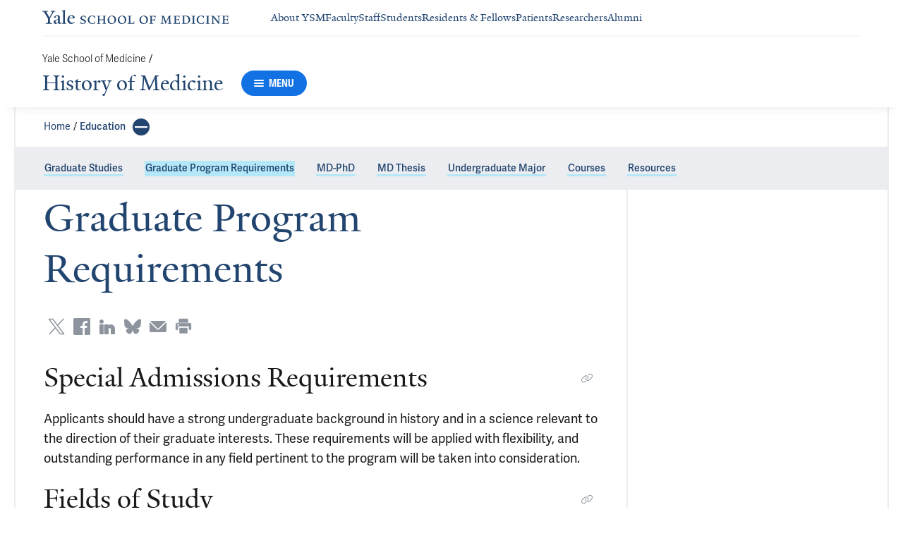

--- FILE ---
content_type: text/css
request_url: https://cdn1.medicine.yale.edu/build/4921.d2661a0d25ad5921da5c.css
body_size: 2268
content:
.generic-paragraph{margin-top:.75rem}.generic-paragraph:after{display:table;clear:both;content:""}.generic-paragraph:first-of-type{margin-top:0}.generic-paragraph__text ol{margin-left:3.375rem;list-style:revert-layer;list-style-position:outside;margin-bottom:.75rem}.generic-paragraph__text ol>li{padding:.3125rem 0 .3125rem 1rem}.generic-paragraph__text ol>li:first-child{padding-top:0}.generic-paragraph__text ol>li:last-child{padding-bottom:0}.generic-paragraph__text ul{margin-left:3.375rem;list-style:revert-layer;list-style-position:outside;margin-top:.75rem;margin-bottom:.75rem}.generic-paragraph__text ul>li{padding:.3125rem 0 .3125rem 1rem}.generic-paragraph__text ul>li:first-child{padding-top:0}.generic-paragraph__text ul>li:last-child{padding-bottom:0}.generic-paragraph__text b,.generic-paragraph__text strong{font-weight:700}.generic-paragraph__text em,.generic-paragraph__text i{font-style:italic}.generic-paragraph__text a{border-top:.125rem solid rgba(0,0,0,0);border-bottom:.1875rem solid #b4e7f8;cursor:pointer;line-height:100%;text-decoration:none;transition:background-color .15s;color:inherit}.generic-paragraph__text a:focus,.generic-paragraph__text a:hover{border-top:.125rem solid #b4e7f8;border-bottom:.1875rem solid #b4e7f8;background-color:#b4e7f8}.generic-paragraph__text p{margin-top:.75rem;margin-bottom:0}.generic-paragraph__text p:first-of-type{margin-top:0}.generic-paragraph__text hr{border:none;border-top:.0625rem solid #ebedf0;margin:1.5rem 0}.generic-paragraph__text code,.generic-paragraph__text kbd,.generic-paragraph__text pre,.generic-paragraph__text samp{font-family:Menlo,Monaco,Consolas,Courier New,monospace}.generic-paragraph__text pre{display:block;overflow:auto;padding:.625rem;border:.0625rem solid #8d949e;background-color:#f6f7f9;color:#191919;font-size:.8125rem;line-height:1.4;word-break:break-all;word-wrap:break-word}.generic-paragraph__text sup{font-size:smaller;vertical-align:super}.generic-paragraph__text sub{font-size:smaller;vertical-align:sub}.generic-paragraph__text table{width:100%}.generic-paragraph__text table th,.generic-paragraph__text table td{padding:.9375rem;border-top:.0625rem solid #d2d9e2}.generic-paragraph__text table.alt-blue th{font-family:adelle-sans,serif;font-size:.875rem;font-weight:400;line-height:1.25rem;padding:.9375rem;border-bottom:.125rem solid #224570;color:#224570;font-weight:700}.generic-paragraph__text table.alt-blue td{font-family:adelle-sans,serif;font-size:.875rem;font-weight:400;line-height:1.25rem;padding:.9375rem;color:#191919}.generic-paragraph__text table.alt-blue th,.generic-paragraph__text table.alt-blue td{text-align:center}.generic-paragraph__text table.alt-blue tbody tr:nth-child(odd){background-color:#ebfbfc}.generic-paragraph__text table.alt-blue tbody tr:nth-child(2n){background-color:#fff}.generic-paragraph__text table.alt-salmon th{font-family:adelle-sans,serif;font-size:.875rem;font-weight:400;line-height:1.25rem;padding:.9375rem;border-bottom:.125rem solid #224570;color:#224570;font-weight:700}.generic-paragraph__text table.alt-salmon td{font-family:adelle-sans,serif;font-size:.875rem;font-weight:400;line-height:1.25rem;padding:.9375rem;color:#191919}.generic-paragraph__text table.alt-salmon th,.generic-paragraph__text table.alt-salmon td{text-align:center}.generic-paragraph__text table.alt-salmon tbody tr:nth-child(odd){background-color:#fffaf4}.generic-paragraph__text table.alt-salmon tbody tr:nth-child(2n){background-color:#fff}.generic-paragraph__text table.alt-grey th{font-family:adelle-sans,serif;font-size:.875rem;font-weight:400;line-height:1.25rem;padding:.9375rem;border-bottom:.125rem solid #224570;color:#224570;font-weight:700}.generic-paragraph__text table.alt-grey td{font-family:adelle-sans,serif;font-size:.875rem;font-weight:400;line-height:1.25rem;padding:.9375rem;color:#191919}.generic-paragraph__text table.alt-grey th,.generic-paragraph__text table.alt-grey td{text-align:center}.generic-paragraph__text table.alt-grey tbody tr:nth-child(odd){background-color:#f6f7f9}.generic-paragraph__text table.alt-grey tbody tr:nth-child(2n){background-color:#fff}.generic-paragraph__text table.solid-blue th{font-family:adelle-sans,serif;font-size:.875rem;font-weight:400;line-height:1.25rem;padding:.9375rem;border-bottom:.125rem solid #224570;color:#224570;font-weight:700}.generic-paragraph__text table.solid-blue td{font-family:adelle-sans,serif;font-size:.875rem;font-weight:400;line-height:1.25rem;padding:.9375rem;color:#191919}.generic-paragraph__text table.solid-blue th,.generic-paragraph__text table.solid-blue td{text-align:center}.generic-paragraph__text table.solid-blue tr{background-color:#ebfbfc}.generic-paragraph__text table.solid-salmon th{font-family:adelle-sans,serif;font-size:.875rem;font-weight:400;line-height:1.25rem;padding:.9375rem;border-bottom:.125rem solid #224570;color:#224570;font-weight:700}.generic-paragraph__text table.solid-salmon td{font-family:adelle-sans,serif;font-size:.875rem;font-weight:400;line-height:1.25rem;padding:.9375rem;color:#191919}.generic-paragraph__text table.solid-salmon th,.generic-paragraph__text table.solid-salmon td{text-align:center}.generic-paragraph__text table.solid-salmon tr{background-color:#fffaf4}.generic-paragraph__text table.solid-grey th{font-family:adelle-sans,serif;font-size:.875rem;font-weight:400;line-height:1.25rem;padding:.9375rem;border-bottom:.125rem solid #224570;color:#224570;font-weight:700}.generic-paragraph__text table.solid-grey td{font-family:adelle-sans,serif;font-size:.875rem;font-weight:400;line-height:1.25rem;padding:.9375rem;color:#191919}.generic-paragraph__text table.solid-grey th,.generic-paragraph__text table.solid-grey td{text-align:center}.generic-paragraph__text table.solid-grey tr{background-color:#f6f7f9}.generic-paragraph__text table.plain th{font-family:adelle-sans,serif;font-size:.875rem;font-weight:400;line-height:1.25rem;padding:.9375rem;border-bottom:.125rem solid #224570;color:#224570;font-weight:700}.generic-paragraph__text table.plain td{font-family:adelle-sans,serif;font-size:.875rem;font-weight:400;line-height:1.25rem;padding:.9375rem;color:#191919}.generic-paragraph__text table.plain th,.generic-paragraph__text table.plain td,.generic-paragraph__text table.table-align-center th,.generic-paragraph__text table.table-align-center td{text-align:center}.generic-paragraph__text table.table-align-left th,.generic-paragraph__text table.table-align-left td{text-align:left}.generic-paragraph__text table.table-align-right th,.generic-paragraph__text table.table-align-right td{text-align:right}.generic-paragraph__heading ol{margin-left:3.375rem;list-style:revert-layer;list-style-position:outside;margin-bottom:.75rem}.generic-paragraph__heading ol>li{padding:.3125rem 0 .3125rem 1rem}.generic-paragraph__heading ol>li:first-child{padding-top:0}.generic-paragraph__heading ol>li:last-child{padding-bottom:0}.generic-paragraph__heading ul{margin-left:3.375rem;list-style:revert-layer;list-style-position:outside;margin-top:.75rem;margin-bottom:.75rem}.generic-paragraph__heading ul>li{padding:.3125rem 0 .3125rem 1rem}.generic-paragraph__heading ul>li:first-child{padding-top:0}.generic-paragraph__heading ul>li:last-child{padding-bottom:0}.generic-paragraph__heading b,.generic-paragraph__heading strong{font-weight:700}.generic-paragraph__heading em,.generic-paragraph__heading i{font-style:italic}.generic-paragraph__heading a{border-top:.125rem solid rgba(0,0,0,0);border-bottom:.1875rem solid #b4e7f8;cursor:pointer;line-height:100%;text-decoration:none;transition:background-color .15s;color:inherit}.generic-paragraph__heading a:focus,.generic-paragraph__heading a:hover{border-top:.125rem solid #b4e7f8;border-bottom:.1875rem solid #b4e7f8;background-color:#b4e7f8}.generic-paragraph__heading p{margin-top:.75rem;margin-bottom:0}.generic-paragraph__heading p:first-of-type{margin-top:0}.generic-paragraph__heading hr{border:none;border-top:.0625rem solid #ebedf0;margin:1.5rem 0}.generic-paragraph__heading code,.generic-paragraph__heading kbd,.generic-paragraph__heading pre,.generic-paragraph__heading samp{font-family:Menlo,Monaco,Consolas,Courier New,monospace}.generic-paragraph__heading pre{display:block;overflow:auto;padding:.625rem;border:.0625rem solid #8d949e;background-color:#f6f7f9;color:#191919;font-size:.8125rem;line-height:1.4;word-break:break-all;word-wrap:break-word}.generic-paragraph__heading sup{font-size:smaller;vertical-align:super}.generic-paragraph__heading sub{font-size:smaller;vertical-align:sub}.generic-paragraph__heading table{width:100%}.generic-paragraph__heading table th,.generic-paragraph__heading table td{padding:.9375rem;border-top:.0625rem solid #d2d9e2}.generic-paragraph__heading table.alt-blue th{font-family:adelle-sans,serif;font-size:.875rem;font-weight:400;line-height:1.25rem;padding:.9375rem;border-bottom:.125rem solid #224570;color:#224570;font-weight:700}.generic-paragraph__heading table.alt-blue td{font-family:adelle-sans,serif;font-size:.875rem;font-weight:400;line-height:1.25rem;padding:.9375rem;color:#191919}.generic-paragraph__heading table.alt-blue th,.generic-paragraph__heading table.alt-blue td{text-align:center}.generic-paragraph__heading table.alt-blue tbody tr:nth-child(odd){background-color:#ebfbfc}.generic-paragraph__heading table.alt-blue tbody tr:nth-child(2n){background-color:#fff}.generic-paragraph__heading table.alt-salmon th{font-family:adelle-sans,serif;font-size:.875rem;font-weight:400;line-height:1.25rem;padding:.9375rem;border-bottom:.125rem solid #224570;color:#224570;font-weight:700}.generic-paragraph__heading table.alt-salmon td{font-family:adelle-sans,serif;font-size:.875rem;font-weight:400;line-height:1.25rem;padding:.9375rem;color:#191919}.generic-paragraph__heading table.alt-salmon th,.generic-paragraph__heading table.alt-salmon td{text-align:center}.generic-paragraph__heading table.alt-salmon tbody tr:nth-child(odd){background-color:#fffaf4}.generic-paragraph__heading table.alt-salmon tbody tr:nth-child(2n){background-color:#fff}.generic-paragraph__heading table.alt-grey th{font-family:adelle-sans,serif;font-size:.875rem;font-weight:400;line-height:1.25rem;padding:.9375rem;border-bottom:.125rem solid #224570;color:#224570;font-weight:700}.generic-paragraph__heading table.alt-grey td{font-family:adelle-sans,serif;font-size:.875rem;font-weight:400;line-height:1.25rem;padding:.9375rem;color:#191919}.generic-paragraph__heading table.alt-grey th,.generic-paragraph__heading table.alt-grey td{text-align:center}.generic-paragraph__heading table.alt-grey tbody tr:nth-child(odd){background-color:#f6f7f9}.generic-paragraph__heading table.alt-grey tbody tr:nth-child(2n){background-color:#fff}.generic-paragraph__heading table.solid-blue th{font-family:adelle-sans,serif;font-size:.875rem;font-weight:400;line-height:1.25rem;padding:.9375rem;border-bottom:.125rem solid #224570;color:#224570;font-weight:700}.generic-paragraph__heading table.solid-blue td{font-family:adelle-sans,serif;font-size:.875rem;font-weight:400;line-height:1.25rem;padding:.9375rem;color:#191919}.generic-paragraph__heading table.solid-blue th,.generic-paragraph__heading table.solid-blue td{text-align:center}.generic-paragraph__heading table.solid-blue tr{background-color:#ebfbfc}.generic-paragraph__heading table.solid-salmon th{font-family:adelle-sans,serif;font-size:.875rem;font-weight:400;line-height:1.25rem;padding:.9375rem;border-bottom:.125rem solid #224570;color:#224570;font-weight:700}.generic-paragraph__heading table.solid-salmon td{font-family:adelle-sans,serif;font-size:.875rem;font-weight:400;line-height:1.25rem;padding:.9375rem;color:#191919}.generic-paragraph__heading table.solid-salmon th,.generic-paragraph__heading table.solid-salmon td{text-align:center}.generic-paragraph__heading table.solid-salmon tr{background-color:#fffaf4}.generic-paragraph__heading table.solid-grey th{font-family:adelle-sans,serif;font-size:.875rem;font-weight:400;line-height:1.25rem;padding:.9375rem;border-bottom:.125rem solid #224570;color:#224570;font-weight:700}.generic-paragraph__heading table.solid-grey td{font-family:adelle-sans,serif;font-size:.875rem;font-weight:400;line-height:1.25rem;padding:.9375rem;color:#191919}.generic-paragraph__heading table.solid-grey th,.generic-paragraph__heading table.solid-grey td{text-align:center}.generic-paragraph__heading table.solid-grey tr{background-color:#f6f7f9}.generic-paragraph__heading table.plain th{font-family:adelle-sans,serif;font-size:.875rem;font-weight:400;line-height:1.25rem;padding:.9375rem;border-bottom:.125rem solid #224570;color:#224570;font-weight:700}.generic-paragraph__heading table.plain td{font-family:adelle-sans,serif;font-size:.875rem;font-weight:400;line-height:1.25rem;padding:.9375rem;color:#191919}.generic-paragraph__heading table.plain th,.generic-paragraph__heading table.plain td,.generic-paragraph__heading table.table-align-center th,.generic-paragraph__heading table.table-align-center td{text-align:center}.generic-paragraph__heading table.table-align-left th,.generic-paragraph__heading table.table-align-left td{text-align:left}.generic-paragraph__heading table.table-align-right th,.generic-paragraph__heading table.table-align-right td{text-align:right}.generic-paragraph__photo-container .photo{margin-top:.75rem;margin-bottom:.75rem}.list-description ol{margin-left:3.375rem;list-style:revert-layer;list-style-position:outside;margin-bottom:.75rem}.list-description ol>li{padding:.3125rem 0 .3125rem 1rem}.list-description ol>li:first-child{padding-top:0}.list-description ol>li:last-child{padding-bottom:0}.list-description ul{margin-left:3.375rem;list-style:revert-layer;list-style-position:outside;margin-top:.75rem;margin-bottom:.75rem}.list-description ul>li{padding:.3125rem 0 .3125rem 1rem}.list-description ul>li:first-child{padding-top:0}.list-description ul>li:last-child{padding-bottom:0}.list-description b,.list-description strong{font-weight:700}.list-description em,.list-description i{font-style:italic}.list-description a{border-top:.125rem solid rgba(0,0,0,0);border-bottom:.1875rem solid #b4e7f8;cursor:pointer;line-height:100%;text-decoration:none;transition:background-color .15s;color:inherit}.list-description a:focus,.list-description a:hover{border-top:.125rem solid #b4e7f8;border-bottom:.1875rem solid #b4e7f8;background-color:#b4e7f8}.list-description p{margin-top:.75rem;margin-bottom:0}.list-description p:first-of-type{margin-top:0}.list-description hr{border:none;border-top:.0625rem solid #ebedf0;margin:1.5rem 0}.list-description code,.list-description kbd,.list-description pre,.list-description samp{font-family:Menlo,Monaco,Consolas,Courier New,monospace}.list-description pre{display:block;overflow:auto;padding:.625rem;border:.0625rem solid #8d949e;background-color:#f6f7f9;color:#191919;font-size:.8125rem;line-height:1.4;word-break:break-all;word-wrap:break-word}.list-description sup{font-size:smaller;vertical-align:super}.list-description sub{font-size:smaller;vertical-align:sub}.list-description table{width:100%}.list-description table th,.list-description table td{padding:.9375rem;border-top:.0625rem solid #d2d9e2}.list-description table.alt-blue th{font-family:adelle-sans,serif;font-size:.875rem;font-weight:400;line-height:1.25rem;padding:.9375rem;border-bottom:.125rem solid #224570;color:#224570;font-weight:700}.list-description table.alt-blue td{font-family:adelle-sans,serif;font-size:.875rem;font-weight:400;line-height:1.25rem;padding:.9375rem;color:#191919}.list-description table.alt-blue th,.list-description table.alt-blue td{text-align:center}.list-description table.alt-blue tbody tr:nth-child(odd){background-color:#ebfbfc}.list-description table.alt-blue tbody tr:nth-child(2n){background-color:#fff}.list-description table.alt-salmon th{font-family:adelle-sans,serif;font-size:.875rem;font-weight:400;line-height:1.25rem;padding:.9375rem;border-bottom:.125rem solid #224570;color:#224570;font-weight:700}.list-description table.alt-salmon td{font-family:adelle-sans,serif;font-size:.875rem;font-weight:400;line-height:1.25rem;padding:.9375rem;color:#191919}.list-description table.alt-salmon th,.list-description table.alt-salmon td{text-align:center}.list-description table.alt-salmon tbody tr:nth-child(odd){background-color:#fffaf4}.list-description table.alt-salmon tbody tr:nth-child(2n){background-color:#fff}.list-description table.alt-grey th{font-family:adelle-sans,serif;font-size:.875rem;font-weight:400;line-height:1.25rem;padding:.9375rem;border-bottom:.125rem solid #224570;color:#224570;font-weight:700}.list-description table.alt-grey td{font-family:adelle-sans,serif;font-size:.875rem;font-weight:400;line-height:1.25rem;padding:.9375rem;color:#191919}.list-description table.alt-grey th,.list-description table.alt-grey td{text-align:center}.list-description table.alt-grey tbody tr:nth-child(odd){background-color:#f6f7f9}.list-description table.alt-grey tbody tr:nth-child(2n){background-color:#fff}.list-description table.solid-blue th{font-family:adelle-sans,serif;font-size:.875rem;font-weight:400;line-height:1.25rem;padding:.9375rem;border-bottom:.125rem solid #224570;color:#224570;font-weight:700}.list-description table.solid-blue td{font-family:adelle-sans,serif;font-size:.875rem;font-weight:400;line-height:1.25rem;padding:.9375rem;color:#191919}.list-description table.solid-blue th,.list-description table.solid-blue td{text-align:center}.list-description table.solid-blue tr{background-color:#ebfbfc}.list-description table.solid-salmon th{font-family:adelle-sans,serif;font-size:.875rem;font-weight:400;line-height:1.25rem;padding:.9375rem;border-bottom:.125rem solid #224570;color:#224570;font-weight:700}.list-description table.solid-salmon td{font-family:adelle-sans,serif;font-size:.875rem;font-weight:400;line-height:1.25rem;padding:.9375rem;color:#191919}.list-description table.solid-salmon th,.list-description table.solid-salmon td{text-align:center}.list-description table.solid-salmon tr{background-color:#fffaf4}.list-description table.solid-grey th{font-family:adelle-sans,serif;font-size:.875rem;font-weight:400;line-height:1.25rem;padding:.9375rem;border-bottom:.125rem solid #224570;color:#224570;font-weight:700}.list-description table.solid-grey td{font-family:adelle-sans,serif;font-size:.875rem;font-weight:400;line-height:1.25rem;padding:.9375rem;color:#191919}.list-description table.solid-grey th,.list-description table.solid-grey td{text-align:center}.list-description table.solid-grey tr{background-color:#f6f7f9}.list-description table.plain th{font-family:adelle-sans,serif;font-size:.875rem;font-weight:400;line-height:1.25rem;padding:.9375rem;border-bottom:.125rem solid #224570;color:#224570;font-weight:700}.list-description table.plain td{font-family:adelle-sans,serif;font-size:.875rem;font-weight:400;line-height:1.25rem;padding:.9375rem;color:#191919}.list-description table.plain th,.list-description table.plain td,.list-description table.table-align-center th,.list-description table.table-align-center td{text-align:center}.list-description table.table-align-left th,.list-description table.table-align-left td{text-align:left}.list-description table.table-align-right th,.list-description table.table-align-right td{text-align:right}.list-title{display:block}.list-title--stroked,.list-title--with-icon{position:relative;display:flex;align-content:center;justify-content:center}.list-title--with-anchor-button{position:relative;padding-right:2.25rem}.list-title__icon{z-index:1;width:1.25rem;min-width:1.25rem;height:1.25rem;margin:auto .75rem auto 0;color:#224570;fill:#224570}@media (min-width: 48.0625rem){.list-title__icon--medium{width:1.5rem;min-width:1.5rem;height:1.5rem}}.list-title--size--extra-small{margin-bottom:0}.list-title--size--extra-small .list-title__text{font-family:Yale New,serif;font-size:1.125rem;line-height:1.5rem}@media (min-width: 48.0625rem){.list-title--size--extra-small .list-title__text{font-family:Yale New,serif;font-size:1.5rem;font-weight:400;line-height:2rem}}.list-title--size--small{margin-bottom:0}.list-title--size--small .list-title__text{font-family:Yale New,serif;font-size:1.5rem;font-weight:400;line-height:2rem;display:inline;vertical-align:text-bottom}@media (min-width: 48.0625rem){.list-title--size--small .list-title__text{font-size:2.5rem;line-height:3rem}}.list-title--size--small .list-title__icon{width:1.25rem;min-width:1.25rem;height:1.25rem}.list-title--size--medium{margin-bottom:1.5rem}.list-title--size--medium .list-title__text{font-family:Yale New,serif;font-size:1.5rem;font-weight:400;line-height:2rem;font-size:1.75rem;line-height:32px}@media (min-width: 48.0625rem){.list-title--size--medium .list-title__text{font-size:2.5rem;line-height:3rem}}.list-title--size--large{margin-bottom:1.5rem}.list-title--size--large .list-title__text{font-family:Yale New,serif;font-size:1.5rem;font-weight:400;line-height:2rem;font-size:1.75rem;line-height:32px}@media (min-width: 48.0625rem){.list-title--size--large .list-title__text{font-size:2.5rem;line-height:3rem}}.list-title--size--large h1.list-title__text{font-family:Yale New,serif;font-size:2rem;font-weight:400;line-height:2.25rem}@media (min-width: 48.0625rem){.list-title--size--large h1.list-title__text{font-size:3.75rem;line-height:4.5rem}}.list-title--size--large h2.list-title__text{font-family:Yale New,serif;font-size:1.5rem;font-weight:400;line-height:2rem}@media (min-width: 48.0625rem){.list-title--size--large h2.list-title__text{font-size:2.5rem;line-height:3rem}}@media (min-width: 48.0625rem){.list-title--size--large h2.list-title__text+.list-title__anchor-copy-button-container{top:1rem}}@media (min-width: 48.0625rem){.list-title--size--large h3.list-title__text+.list-title__anchor-copy-button-container{top:.25rem}}.list-title--stroked .list-title__text{overflow:hidden;color:#224570;text-align:center;width:100%}.list-title--stroked .list-title__text:before{position:relative;display:inline-block;width:50%;height:.0625rem;background-color:#ebedf0;content:"";vertical-align:middle;right:.75rem;margin-left:-50%}@media (min-width: 64.0625rem){.list-title--stroked .list-title__text:before{right:2.25rem}}.list-title--stroked .list-title__text:after{position:relative;display:inline-block;width:50%;height:.0625rem;background-color:#ebedf0;content:"";vertical-align:middle;left:.75rem;margin-right:-50%}@media (min-width: 64.0625rem){.list-title--stroked .list-title__text:after{left:2.25rem}}.list-title--color-mode--default .list-title__text{color:#191919}.list-title--color-mode--colored .list-title__text{color:#224570}.list-title--align--left .list-title__text{width:100%;text-align:left}.list-title--align--center .list-title__text{text-align:center}.list-title__anchor-copy-button-container{position:absolute;z-index:50;top:0;right:0}.document-link-with-description__description{font-family:adelle-sans,serif;font-size:.875rem;font-weight:400;line-height:1.25rem;display:block;color:#444c57}.document-link-with-description__description--black{color:#191919}.link-with-description--with-gap{display:flex;flex-direction:column;gap:.3125rem}.link-with-description__icon{width:1.75rem;min-width:1.75rem;height:1.75rem}.link-with-description__description{font-family:adelle-sans,serif;font-size:.875rem;font-weight:400;line-height:1.25rem;display:block;color:#444c57}.link-with-description__description--italic{font-style:italic}.link-with-description__description--black{color:#191919}.link-list{width:100%}.link-list--mode--without-indent{padding:0}@media (min-width: 48.0625rem){.link-list--mode--without-indent .link-list__link-container{padding-top:.75rem}}.link-list--mode--normal{padding:1.875rem 0}@media (min-width: 48.0625rem){.link-list--mode--normal{padding:3.4375rem 1.875rem 3.75rem}.link-list--mode--normal .link-list__link-container{padding-top:.75rem}}.link-list--mode--stretched{width:calc(100% + 3.75rem);margin-right:-1.875rem;margin-left:-1.875rem;min-height:14.25rem;padding:1.875rem;background-color:#f6f7f9}@media (min-width: 40.9375rem){.link-list--mode--stretched{width:calc(100% + 5rem);margin-right:-2.5rem;margin-left:-2.5rem}}@media (min-width: 48.0625rem){.link-list--mode--stretched{width:calc(100% + 3.75rem);margin-right:-1.875rem;margin-left:-1.875rem}}@media (min-width: 64.0625rem){.link-list--mode--stretched{width:calc(100% + 5rem);margin-right:-2.5rem;margin-left:-2.5rem}}@media (min-width: 90.0625rem){.link-list--mode--stretched{width:calc(100% + 5rem);margin-right:-2.5rem;margin-left:-2.5rem}}@media (min-width: 48.0625rem){.link-list--mode--stretched{min-height:28.75rem;padding:3.4375rem 4.375rem 3.75rem}.link-list--mode--stretched .link-list__link-container{padding-top:.75rem}}.generic-content{width:100%}.generic-content h1{font-family:Yale New,serif;font-size:2rem;font-weight:400;line-height:2.25rem;margin-bottom:2rem;color:#224570}@media (min-width: 48.0625rem){.generic-content h1{font-size:3.75rem;line-height:4.5rem}}.generic-content h2{font-family:Yale New,serif;font-size:1.5rem;font-weight:400;line-height:2rem;margin-top:1.25rem;margin-bottom:1.25rem}@media (min-width: 48.0625rem){.generic-content h2{font-size:2.5rem;line-height:3rem}}.generic-content h3{font-family:Yale New,serif;font-size:1.25rem;font-weight:400;line-height:1.75rem;margin-top:1.25rem;margin-bottom:1.25rem;color:#224570}@media (min-width: 48.0625rem){.generic-content h3{font-size:2rem;line-height:2.25rem}}.generic-content h4{font-family:Yale New,serif;font-size:1.5rem;font-weight:400;line-height:2rem;margin-top:1.25rem;margin-bottom:1.25rem}.generic-content h5{font-family:adelle-sans,serif;font-size:1rem;font-weight:600;line-height:1.25rem;margin-top:1.25rem;margin-bottom:1.25rem}@media (min-width: 48.0625rem){.generic-content h5{font-size:1.125rem;line-height:1.5rem}}.generic-content h6{margin-top:1.25rem;margin-bottom:1.25rem}.generic-content__title-container--with-anchor-button{position:relative;padding-right:2.25rem}@media (min-width: 48.0625rem){.generic-content__title-container--with-anchor-button h2+.generic-content__anchor-copy-button-container{top:.875rem}}.generic-content__title-container--with-anchor-button h3+.generic-content__anchor-copy-button-container{top:-.1875rem}@media (min-width: 48.0625rem){.generic-content__title-container--with-anchor-button h3+.generic-content__anchor-copy-button-container{top:.125rem}}.generic-content__anchor-copy-button-container{position:absolute;z-index:50;top:0;right:0}.generic-content__subtitle{font-family:Yale New,serif;font-size:1.5rem;font-weight:400;line-height:2rem;margin-bottom:2.25rem}.generic-content__table-wrapper{width:100%;margin:1.5rem 0;overflow-x:auto}


--- FILE ---
content_type: text/css
request_url: https://cdn1.medicine.yale.edu/build/5638.30735c6cb77d0d3ec304.css
body_size: 1859
content:
.photo .photo__image-container{height:100%;margin-bottom:1.5rem}.photo .photo__details{margin-bottom:1.5rem}.photo .photo__credit{font-family:adelle-sans,serif;font-size:.875rem;font-weight:400;line-height:1.25rem;margin-bottom:.75rem;color:#224570}.photo .photo__title{font-family:Yale New,serif;font-size:1.5rem;font-weight:400;line-height:2rem;margin-bottom:.25rem;color:#224570}.photo .photo__caption{font-family:adelle-sans,serif;font-size:.875rem;font-weight:400;line-height:1.25rem;color:#191919}.photo--banner,.photo--large{display:flex;flex-direction:column}.photo--banner .photo__details,.photo--large .photo__details{display:flex;flex-direction:row;flex-wrap:wrap;margin-right:-1.875rem}@media (min-width: 40.9375rem){.photo--banner .photo__details,.photo--large .photo__details{margin-right:-2.5rem}}@media (min-width: 48.0625rem){.photo--banner .photo__details,.photo--large .photo__details{margin-right:-1.875rem}}@media (min-width: 64.0625rem){.photo--banner .photo__details,.photo--large .photo__details{margin-right:-2.5rem}}@media (min-width: 90.0625rem){.photo--banner .photo__details,.photo--large .photo__details{margin-right:-2.5rem}}.photo--banner .photo__details .photo__credit,.photo--large .photo__details .photo__credit{max-width:calc(100% - 1.875rem);flex-grow:0;flex-shrink:0;flex-basis:calc(100% - 1.875rem);margin-right:1.875rem;margin-top:.5rem}@media (min-width: 40.9375rem){.photo--banner .photo__details .photo__credit,.photo--large .photo__details .photo__credit{max-width:calc(100% - 2.5rem);flex-grow:0;flex-shrink:0;flex-basis:calc(100% - 2.5rem);margin-right:2.5rem}}@media (min-width: 48.0625rem){.photo--banner .photo__details .photo__credit,.photo--large .photo__details .photo__credit{max-width:calc(100% - 1.875rem);flex-grow:0;flex-shrink:0;flex-basis:calc(100% - 1.875rem);margin-right:1.875rem}}@media (min-width: 64.0625rem){.photo--banner .photo__details .photo__credit,.photo--large .photo__details .photo__credit{max-width:calc(41.6666666667% - 2.5rem);flex-grow:0;flex-shrink:0;flex-basis:calc(41.6666666667% - 2.5rem);margin-right:2.5rem}}@media (min-width: 90.0625rem){.photo--banner .photo__details .photo__credit,.photo--large .photo__details .photo__credit{max-width:calc(41.6666666667% - 2.5rem);flex-grow:0;flex-shrink:0;flex-basis:calc(41.6666666667% - 2.5rem);margin-right:2.5rem}}.photo--banner .photo__details .photo__caption-container,.photo--large .photo__details .photo__caption-container{max-width:calc(100% - 1.875rem);flex-grow:0;flex-shrink:0;flex-basis:calc(100% - 1.875rem);margin-right:1.875rem}@media (min-width: 40.9375rem){.photo--banner .photo__details .photo__caption-container,.photo--large .photo__details .photo__caption-container{max-width:calc(100% - 2.5rem);flex-grow:0;flex-shrink:0;flex-basis:calc(100% - 2.5rem);margin-right:2.5rem}}@media (min-width: 48.0625rem){.photo--banner .photo__details .photo__caption-container,.photo--large .photo__details .photo__caption-container{max-width:calc(100% - 1.875rem);flex-grow:0;flex-shrink:0;flex-basis:calc(100% - 1.875rem);margin-right:1.875rem}}@media (min-width: 64.0625rem){.photo--banner .photo__details .photo__caption-container,.photo--large .photo__details .photo__caption-container{max-width:calc(58.3333333333% - 2.5rem);flex-grow:0;flex-shrink:0;flex-basis:calc(58.3333333333% - 2.5rem);margin-right:2.5rem}}@media (min-width: 90.0625rem){.photo--banner .photo__details .photo__caption-container,.photo--large .photo__details .photo__caption-container{max-width:calc(58.3333333333% - 2.5rem);flex-grow:0;flex-shrink:0;flex-basis:calc(58.3333333333% - 2.5rem);margin-right:2.5rem}}.photo--banner .photo__image-container{max-width:calc(100% + 5rem);margin-right:-2.5rem;margin-left:-2.5rem}.photo--standalone.photo--medium{flex-direction:row;flex-wrap:wrap;margin-right:-1.875rem;display:flex;flex-direction:column}@media (min-width: 40.9375rem){.photo--standalone.photo--medium{margin-right:-2.5rem}}@media (min-width: 48.0625rem){.photo--standalone.photo--medium{margin-right:-1.875rem}}@media (min-width: 64.0625rem){.photo--standalone.photo--medium{margin-right:-2.5rem}}@media (min-width: 90.0625rem){.photo--standalone.photo--medium{margin-right:-2.5rem}}.photo--standalone.photo--medium .photo__image-container{max-width:calc(100% - 1.875rem);flex-grow:0;flex-shrink:0;flex-basis:calc(100% - 1.875rem);margin-right:1.875rem}@media (min-width: 40.9375rem){.photo--standalone.photo--medium .photo__image-container{max-width:calc(100% - 2.5rem);flex-grow:0;flex-shrink:0;flex-basis:calc(100% - 2.5rem);margin-right:2.5rem}}@media (min-width: 48.0625rem){.photo--standalone.photo--medium .photo__image-container{max-width:calc(100% - 1.875rem);flex-grow:0;flex-shrink:0;flex-basis:calc(100% - 1.875rem);margin-right:1.875rem}}@media (min-width: 64.0625rem){.photo--standalone.photo--medium .photo__image-container{max-width:calc(91.6666666667% - 2.5rem);flex-grow:0;flex-shrink:0;flex-basis:calc(91.6666666667% - 2.5rem);margin-right:2.5rem;padding-left:25%}}@media (min-width: 90.0625rem){.photo--standalone.photo--medium .photo__image-container{max-width:calc(91.6666666667% - 2.5rem);flex-grow:0;flex-shrink:0;flex-basis:calc(91.6666666667% - 2.5rem);margin-right:2.5rem;padding-left:25%}}.photo--standalone.photo--medium .photo__details{max-width:calc(100% - 1.875rem);flex-grow:0;flex-shrink:0;flex-basis:calc(100% - 1.875rem);margin-right:1.875rem}@media (min-width: 40.9375rem){.photo--standalone.photo--medium .photo__details{max-width:calc(100% - 2.5rem);flex-grow:0;flex-shrink:0;flex-basis:calc(100% - 2.5rem);margin-right:2.5rem}}@media (min-width: 48.0625rem){.photo--standalone.photo--medium .photo__details{max-width:calc(100% - 1.875rem);flex-grow:0;flex-shrink:0;flex-basis:calc(100% - 1.875rem);margin-right:1.875rem}}@media (min-width: 64.0625rem){.photo--standalone.photo--medium .photo__details{max-width:calc(91.6666666667% - 2.5rem);flex-grow:0;flex-shrink:0;flex-basis:calc(91.6666666667% - 2.5rem);margin-right:2.5rem;padding-left:25%}}@media (min-width: 90.0625rem){.photo--standalone.photo--medium .photo__details{max-width:calc(91.6666666667% - 2.5rem);flex-grow:0;flex-shrink:0;flex-basis:calc(91.6666666667% - 2.5rem);margin-right:2.5rem;padding-left:25%}}.photo--standalone.photo--small,.photo--standalone.photo--small-right{display:flex;flex-direction:row;flex-wrap:wrap;margin-right:-1.875rem}@media (min-width: 40.9375rem){.photo--standalone.photo--small,.photo--standalone.photo--small-right{margin-right:-2.5rem}}@media (min-width: 48.0625rem){.photo--standalone.photo--small,.photo--standalone.photo--small-right{margin-right:-1.875rem}}@media (min-width: 64.0625rem){.photo--standalone.photo--small,.photo--standalone.photo--small-right{margin-right:-2.5rem}}@media (min-width: 90.0625rem){.photo--standalone.photo--small,.photo--standalone.photo--small-right{margin-right:-2.5rem}}.photo--standalone.photo--small .photo__image-container,.photo--standalone.photo--small-right .photo__image-container{max-width:calc(100% - 1.875rem);flex-grow:0;flex-shrink:0;flex-basis:calc(100% - 1.875rem);margin-right:1.875rem}@media (min-width: 40.9375rem){.photo--standalone.photo--small .photo__image-container,.photo--standalone.photo--small-right .photo__image-container{max-width:calc(100% - 2.5rem);flex-grow:0;flex-shrink:0;flex-basis:calc(100% - 2.5rem);margin-right:2.5rem}}@media (min-width: 48.0625rem){.photo--standalone.photo--small .photo__image-container,.photo--standalone.photo--small-right .photo__image-container{max-width:calc(100% - 1.875rem);flex-grow:0;flex-shrink:0;flex-basis:calc(100% - 1.875rem);margin-right:1.875rem}}@media (min-width: 64.0625rem){.photo--standalone.photo--small .photo__image-container,.photo--standalone.photo--small-right .photo__image-container{max-width:calc(41.6666666667% - 2.5rem);flex-grow:0;flex-shrink:0;flex-basis:calc(41.6666666667% - 2.5rem);margin-right:2.5rem}}@media (min-width: 90.0625rem){.photo--standalone.photo--small .photo__image-container,.photo--standalone.photo--small-right .photo__image-container{max-width:calc(41.6666666667% - 2.5rem);flex-grow:0;flex-shrink:0;flex-basis:calc(41.6666666667% - 2.5rem);margin-right:2.5rem}}.photo--standalone.photo--small .photo__details,.photo--standalone.photo--small-right .photo__details{max-width:calc(100% - 1.875rem);flex-grow:0;flex-shrink:0;flex-basis:calc(100% - 1.875rem);margin-right:1.875rem;display:flex;flex-direction:column;justify-content:center}@media (min-width: 40.9375rem){.photo--standalone.photo--small .photo__details,.photo--standalone.photo--small-right .photo__details{max-width:calc(100% - 2.5rem);flex-grow:0;flex-shrink:0;flex-basis:calc(100% - 2.5rem);margin-right:2.5rem}}@media (min-width: 48.0625rem){.photo--standalone.photo--small .photo__details,.photo--standalone.photo--small-right .photo__details{max-width:calc(100% - 1.875rem);flex-grow:0;flex-shrink:0;flex-basis:calc(100% - 1.875rem);margin-right:1.875rem}}@media (min-width: 64.0625rem){.photo--standalone.photo--small .photo__details,.photo--standalone.photo--small-right .photo__details{max-width:calc(41.6666666667% - 2.5rem);flex-grow:0;flex-shrink:0;flex-basis:calc(41.6666666667% - 2.5rem);margin-right:2.5rem}}@media (min-width: 90.0625rem){.photo--standalone.photo--small .photo__details,.photo--standalone.photo--small-right .photo__details{max-width:calc(41.6666666667% - 2.5rem);flex-grow:0;flex-shrink:0;flex-basis:calc(41.6666666667% - 2.5rem);margin-right:2.5rem}}@media (min-width: 90.0625rem){.photo--standalone.photo--small-right .photo__image-container{order:1}}@media (min-width: 90.0625rem){.photo--standalone.photo--small-right .photo__details{max-width:calc(100% - 1.875rem);flex-grow:0;flex-shrink:0;flex-basis:calc(100% - 1.875rem);margin-right:1.875rem;align-items:flex-end;order:0}}@media (min-width: 90.0625rem)and (min-width: 40.9375rem){.photo--standalone.photo--small-right .photo__details{max-width:calc(100% - 2.5rem);flex-grow:0;flex-shrink:0;flex-basis:calc(100% - 2.5rem);margin-right:2.5rem}}@media (min-width: 90.0625rem)and (min-width: 48.0625rem){.photo--standalone.photo--small-right .photo__details{max-width:calc(100% - 1.875rem);flex-grow:0;flex-shrink:0;flex-basis:calc(100% - 1.875rem);margin-right:1.875rem}}@media (min-width: 90.0625rem)and (min-width: 64.0625rem){.photo--standalone.photo--small-right .photo__details{max-width:calc(58.3333333333% - 2.5rem);flex-grow:0;flex-shrink:0;flex-basis:calc(58.3333333333% - 2.5rem);margin-right:2.5rem;padding-left:calc(16.6666666667%)}}@media (min-width: 90.0625rem)and (min-width: 90.0625rem){.photo--standalone.photo--small-right .photo__details{max-width:calc(58.3333333333% - 2.5rem);flex-grow:0;flex-shrink:0;flex-basis:calc(58.3333333333% - 2.5rem);margin-right:2.5rem;padding-left:calc(16.6666666667%)}}.floating-photo--left{clear:both;float:left}.floating-photo--right{clear:both;float:right}.floating-photo--center{margin-right:auto;margin-left:auto;float:none}.floating-photo.photo--medium,.floating-photo.photo--small{width:100%}.floating-photo.photo--medium.floating-photo--left,.floating-photo.photo--small.floating-photo--left{margin-right:0}@media (min-width: 64.0625rem){.floating-photo.photo--medium.floating-photo--left,.floating-photo.photo--small.floating-photo--left{margin-right:3rem}}.floating-photo.photo--medium.floating-photo--right,.floating-photo.photo--small.floating-photo--right{margin-left:0}@media (min-width: 64.0625rem){.floating-photo.photo--medium.floating-photo--right,.floating-photo.photo--small.floating-photo--right{margin-left:3rem}}@media (min-width: 64.0625rem){.floating-photo.photo--medium,.floating-photo.photo--small{width:auto}}@media (min-width: 64.0625rem){.floating-photo.photo--medium{max-width:calc(66.6666666667%);flex-grow:0;flex-shrink:0;flex-basis:calc(66.6666666667%)}}@media (min-width: 64.0625rem){.floating-photo.photo--small{max-width:calc(41.6666666667%);flex-grow:0;flex-shrink:0;flex-basis:calc(41.6666666667%)}}.floating-photo.photo--headshot,.floating-photo.photo--square{width:100%;margin-top:0}.floating-photo.photo--headshot.floating-photo--left,.floating-photo.photo--square.floating-photo--left{margin-right:2.25rem}@media (min-width: 64.0625rem){.floating-photo.photo--headshot.floating-photo--left,.floating-photo.photo--square.floating-photo--left{margin-right:3rem}}.floating-photo.photo--headshot.floating-photo--right,.floating-photo.photo--square.floating-photo--right{margin-left:2.25rem}@media (min-width: 64.0625rem){.floating-photo.photo--headshot.floating-photo--right,.floating-photo.photo--square.floating-photo--right{margin-left:3rem}}@media (min-width: 40.9375rem){.floating-photo.photo--headshot,.floating-photo.photo--square{width:15.625rem}}.floating-photo.photo--headshot img,.floating-photo.photo--square img{width:100%;min-height:15.625rem}.text-inset{width:100%;max-width:100%;padding:1.5rem;margin:1.5rem 0;background-color:#ebfbfc;clear:both}.text-inset__heading{font-family:adelle-sans,serif;font-size:1rem;font-weight:600;line-height:1.25rem;margin-bottom:.75rem}@media (min-width: 48.0625rem){.text-inset__heading{font-size:1.125rem;line-height:1.5rem}}.generic-paragraph .text-inset__heading{color:#191919}.text-inset__text{font-family:Proxima-nova,serif;font-size:1rem;line-height:1.625rem}.text-inset__text ol{margin-left:3.375rem;list-style:revert-layer;list-style-position:outside;margin-bottom:.75rem}.text-inset__text ol>li{padding:.3125rem 0 .3125rem 1rem}.text-inset__text ol>li:first-child{padding-top:0}.text-inset__text ol>li:last-child{padding-bottom:0}.text-inset__text ul{margin-left:3.375rem;list-style:revert-layer;list-style-position:outside;margin-top:.75rem;margin-bottom:.75rem}.text-inset__text ul>li{padding:.3125rem 0 .3125rem 1rem}.text-inset__text ul>li:first-child{padding-top:0}.text-inset__text ul>li:last-child{padding-bottom:0}.text-inset__text b,.text-inset__text strong{font-weight:700}.text-inset__text em,.text-inset__text i{font-style:italic}.text-inset__text a{border-top:.125rem solid rgba(0,0,0,0);border-bottom:.1875rem solid #b4e7f8;cursor:pointer;line-height:100%;text-decoration:none;transition:background-color .15s;color:inherit}.text-inset__text a:focus,.text-inset__text a:hover{border-top:.125rem solid #b4e7f8;border-bottom:.1875rem solid #b4e7f8;background-color:#b4e7f8}.text-inset__text p{margin-top:.75rem;margin-bottom:0}.text-inset__text p:first-of-type{margin-top:0}.text-inset__text hr{border:none;border-top:.0625rem solid #ebedf0;margin:1.5rem 0}.text-inset__text code,.text-inset__text kbd,.text-inset__text pre,.text-inset__text samp{font-family:Menlo,Monaco,Consolas,Courier New,monospace}.text-inset__text pre{display:block;overflow:auto;padding:.625rem;border:.0625rem solid #8d949e;background-color:#f6f7f9;color:#191919;font-size:.8125rem;line-height:1.4;word-break:break-all;word-wrap:break-word}.text-inset__text sup{font-size:smaller;vertical-align:super}.text-inset__text sub{font-size:smaller;vertical-align:sub}.text-inset__text table{width:100%}.text-inset__text table th,.text-inset__text table td{padding:.9375rem;border-top:.0625rem solid #d2d9e2}.text-inset__text table.alt-blue th{font-family:adelle-sans,serif;font-size:.875rem;font-weight:400;line-height:1.25rem;padding:.9375rem;border-bottom:.125rem solid #224570;color:#224570;font-weight:700}.text-inset__text table.alt-blue td{font-family:adelle-sans,serif;font-size:.875rem;font-weight:400;line-height:1.25rem;padding:.9375rem;color:#191919}.text-inset__text table.alt-blue th,.text-inset__text table.alt-blue td{text-align:center}.text-inset__text table.alt-blue tbody tr:nth-child(odd){background-color:#ebfbfc}.text-inset__text table.alt-blue tbody tr:nth-child(2n){background-color:#fff}.text-inset__text table.alt-salmon th{font-family:adelle-sans,serif;font-size:.875rem;font-weight:400;line-height:1.25rem;padding:.9375rem;border-bottom:.125rem solid #224570;color:#224570;font-weight:700}.text-inset__text table.alt-salmon td{font-family:adelle-sans,serif;font-size:.875rem;font-weight:400;line-height:1.25rem;padding:.9375rem;color:#191919}.text-inset__text table.alt-salmon th,.text-inset__text table.alt-salmon td{text-align:center}.text-inset__text table.alt-salmon tbody tr:nth-child(odd){background-color:#fffaf4}.text-inset__text table.alt-salmon tbody tr:nth-child(2n){background-color:#fff}.text-inset__text table.alt-grey th{font-family:adelle-sans,serif;font-size:.875rem;font-weight:400;line-height:1.25rem;padding:.9375rem;border-bottom:.125rem solid #224570;color:#224570;font-weight:700}.text-inset__text table.alt-grey td{font-family:adelle-sans,serif;font-size:.875rem;font-weight:400;line-height:1.25rem;padding:.9375rem;color:#191919}.text-inset__text table.alt-grey th,.text-inset__text table.alt-grey td{text-align:center}.text-inset__text table.alt-grey tbody tr:nth-child(odd){background-color:#f6f7f9}.text-inset__text table.alt-grey tbody tr:nth-child(2n){background-color:#fff}.text-inset__text table.solid-blue th{font-family:adelle-sans,serif;font-size:.875rem;font-weight:400;line-height:1.25rem;padding:.9375rem;border-bottom:.125rem solid #224570;color:#224570;font-weight:700}.text-inset__text table.solid-blue td{font-family:adelle-sans,serif;font-size:.875rem;font-weight:400;line-height:1.25rem;padding:.9375rem;color:#191919}.text-inset__text table.solid-blue th,.text-inset__text table.solid-blue td{text-align:center}.text-inset__text table.solid-blue tr{background-color:#ebfbfc}.text-inset__text table.solid-salmon th{font-family:adelle-sans,serif;font-size:.875rem;font-weight:400;line-height:1.25rem;padding:.9375rem;border-bottom:.125rem solid #224570;color:#224570;font-weight:700}.text-inset__text table.solid-salmon td{font-family:adelle-sans,serif;font-size:.875rem;font-weight:400;line-height:1.25rem;padding:.9375rem;color:#191919}.text-inset__text table.solid-salmon th,.text-inset__text table.solid-salmon td{text-align:center}.text-inset__text table.solid-salmon tr{background-color:#fffaf4}.text-inset__text table.solid-grey th{font-family:adelle-sans,serif;font-size:.875rem;font-weight:400;line-height:1.25rem;padding:.9375rem;border-bottom:.125rem solid #224570;color:#224570;font-weight:700}.text-inset__text table.solid-grey td{font-family:adelle-sans,serif;font-size:.875rem;font-weight:400;line-height:1.25rem;padding:.9375rem;color:#191919}.text-inset__text table.solid-grey th,.text-inset__text table.solid-grey td{text-align:center}.text-inset__text table.solid-grey tr{background-color:#f6f7f9}.text-inset__text table.plain th{font-family:adelle-sans,serif;font-size:.875rem;font-weight:400;line-height:1.25rem;padding:.9375rem;border-bottom:.125rem solid #224570;color:#224570;font-weight:700}.text-inset__text table.plain td{font-family:adelle-sans,serif;font-size:.875rem;font-weight:400;line-height:1.25rem;padding:.9375rem;color:#191919}.text-inset__text table.plain th,.text-inset__text table.plain td,.text-inset__text table.table-align-center th,.text-inset__text table.table-align-center td{text-align:center}.text-inset__text table.table-align-left th,.text-inset__text table.table-align-left td{text-align:left}.text-inset__text table.table-align-right th,.text-inset__text table.table-align-right td{text-align:right}.link-items-list{display:flex;flex-wrap:wrap}.link-items-list__item{width:100%;margin-top:.75rem}@media (min-width: 40.9375rem){.link-items-list__item[data-columns="2"]{width:calc(50% - .75rem);margin-right:1.5rem}.link-items-list__item[data-columns="2"]:nth-child(2n){margin-right:0}.link-items-list__item[data-columns="3"]{width:calc(33.3333333333% - 1rem);margin-right:1.5rem}.link-items-list__item[data-columns="3"]:nth-child(3n){margin-right:0}.link-items-list__item[data-columns="4"]{width:calc(25% - 1.125rem);margin-right:1.5rem}.link-items-list__item[data-columns="4"]:nth-child(4n){margin-right:0}.link-items-list__item[data-columns="5"]{width:calc(20% - 1.2rem);margin-right:1.5rem}.link-items-list__item[data-columns="5"]:nth-child(5n){margin-right:0}.link-items-list__item[data-columns="6"]{width:calc(16.6666666667% - 1.25rem);margin-right:1.5rem}.link-items-list__item[data-columns="6"]:nth-child(6n){margin-right:0}}.link-items-list--no-vertical-spacing .link-items-list__item{margin-top:0}@media (min-width: 40.9375rem){.link-items-list--no-horizontal-spacing .link-items-list__item[data-columns="2"]{width:calc(50% + -0);margin-right:0}.link-items-list--no-horizontal-spacing .link-items-list__item[data-columns="2"]:nth-child(2n){margin-right:0}.link-items-list--no-horizontal-spacing .link-items-list__item[data-columns="3"]{width:calc(33.3333333333% - 0);margin-right:0}.link-items-list--no-horizontal-spacing .link-items-list__item[data-columns="3"]:nth-child(3n){margin-right:0}.link-items-list--no-horizontal-spacing .link-items-list__item[data-columns="4"]{width:calc(25% + -0);margin-right:0}.link-items-list--no-horizontal-spacing .link-items-list__item[data-columns="4"]:nth-child(4n){margin-right:0}.link-items-list--no-horizontal-spacing .link-items-list__item[data-columns="5"]{width:calc(20% + -0);margin-right:0}.link-items-list--no-horizontal-spacing .link-items-list__item[data-columns="5"]:nth-child(5n){margin-right:0}.link-items-list--no-horizontal-spacing .link-items-list__item[data-columns="6"]{width:calc(16.6666666667% - 0);margin-right:0}.link-items-list--no-horizontal-spacing .link-items-list__item[data-columns="6"]:nth-child(6n){margin-right:0}}.document-link__icon{width:1.125rem;min-width:1.125rem;height:1.125rem}.document-link__hyperlink-icon{width:.875rem;min-width:.875rem;height:.875rem}


--- FILE ---
content_type: text/javascript
request_url: https://cdn1.medicine.yale.edu/build/6602.es2015.a904a40f1c567a8edc78.js
body_size: 3303
content:
"use strict";(self.__LOADABLE_LOADED_CHUNKS__=self.__LOADABLE_LOADED_CHUNKS__||[]).push([[6602],{2341:(g,r,n)=>{n.d(r,{A:()=>h});var t=n(92422),i=n(47478),s=n(91048),c=n(34674),_=n(65213),d=n(57030);class h extends i.Component{render(){const{data:{link:l,type:D},linkSizeMode:M,linkColorMode:v,linkAlignmentMode:E,asHyperlink:o,isLinkLabelDecorated:p}=this.props,P=d.A.getDocumentIconByType(D),u=o?"document-link__hyperlink-icon":"document-link__icon",e=(0,t.jsx)(_.A,{icon:P,className:u});return o?(0,t.jsx)(s.A,{href:l.url,text:l.text,icon:e}):(0,t.jsx)(c.Ay,{svgIcon:e,href:l.url,label:l.text,sizeMode:M,colorMode:v,alignmentMode:E,isTextDecorated:p,shouldDisableInternalRouting:!0})}}},6946:(g,r,n)=>{n.r(r),n.d(r,{default:()=>P});var t=n(92422),i=n(47478),s=n(52156),c=n.n(s),_=n(15766),d=n(23879),h=n(28685),a=n(90157),l=n(26266),D=n(15629),M=n(23012),v=(u=>(u.Top="top",u.Bottom="bottom",u))(v||{});const E=v;class o extends i.Component{renderImage=()=>{const{photo:e,photoMode:m,horizontalPhotoAlignment:A}=this.props;if(!e)return null;const C={...e,photoMode:m,horizontalPhotoAlignment:A};return(0,t.jsx)("div",{className:"generic-paragraph__photo-container",children:(0,t.jsx)(D.A,{...C})})};renderHeading=()=>{const{heading:e}=this.props;return e?(0,t.jsx)(_.A,{className:"generic-paragraph__heading",shouldShowAnchorCopyButtonOnH2:!0,children:e}):null};renderTextInset=()=>{const{textInset:e}=this.props;return e?.text?(0,t.jsx)(M.A,{...e}):null};renderText=()=>{const{text:e}=this.props;return e?(0,t.jsx)(l.A,{html:e,className:"generic-paragraph__text"}):null};render(){const{shouldShowHeadingAfterImage:e,heading:m,verticalPhotoAlignment:A,className:C}=this.props,T=A===E.Bottom,L=c()("generic-paragraph",C);return(0,t.jsx)(d.A,{shouldPreventHeadingLevel:!m,children:(0,t.jsxs)("div",{className:L,children:[e?null:this.renderHeading(),!T&&this.renderImage(),e?this.renderHeading():null,this.renderText(),T&&this.renderImage(),this.renderTextInset()]})})}}var p=n(57507);class P extends i.Component{containerRef;constructor(e){super(e),this.containerRef=(0,i.createRef)()}componentDidMount(){if(this.containerRef.current){const e=this.containerRef.current.querySelectorAll("table");Array.from(e).forEach(m=>{const A=document.createElement("div");A.className="generic-content__table-wrapper",m.parentNode.insertBefore(A,m),A.appendChild(m)})}}renderTitles=()=>{const{title:e,htmlId:m}=this.props;if(!e)return this.renderSubtitle();const A=c()("generic-content__title-container",{"generic-content__title-container--with-anchor-button":!!m});return(0,t.jsxs)("div",{className:A,children:[(0,t.jsx)(_.A,{id:m,className:"generic-content__title",subheadingNode:this.renderSubtitle(),shouldShowAnchorCopyButtonOnH2:!m,children:e}),m&&(0,t.jsx)("div",{className:"generic-content__anchor-copy-button-container",children:(0,t.jsx)(a.A,{anchor:m})})]})};renderSubtitle=()=>{const{subtitle:e}=this.props;return e?(0,t.jsx)("div",{className:"generic-content__subtitle",children:e}):null};renderParagraphs=()=>{const{paragraphs:e,title:m}=this.props;return h.Ay.isNullOrEmptyArray(e)?null:(0,t.jsx)("div",{children:e.map((A,C)=>(0,t.jsx)(d.A,{shouldPreventHeadingLevel:!!m||C===0,children:(0,t.jsx)(o,{...A})},C))})};render(){const{relatedLinks:e,title:m,subtitle:A,paragraphs:C,className:T}=this.props,L=(0,t.jsxs)(i.Fragment,{children:[this.renderTitles(),this.renderParagraphs(),(0,t.jsxs)(d.A,{shouldPreventHeadingLevel:!!m,children:[" ",e?(0,t.jsx)(p.default,{data:e}):null]})]}),O=c()("generic-content",T),x=m??A??(C&&C.length===1&&C[0].heading);return x?(0,t.jsx)(d.A,{shouldPreventHeadingLevel:!m,children:(0,t.jsx)("section",{ref:this.containerRef,className:O,"aria-label":x,children:L})}):(0,t.jsx)("div",{ref:this.containerRef,className:O,children:L})}}},15629:(g,r,n)=>{n.d(r,{A:()=>h});var t=n(92422),i=n(47478),s=n(52156),c=n.n(s),_=n(16383),d=n(93509);class h extends i.Component{static defaultProps={horizontalPhotoAlignment:d.A.Left};render(){const{horizontalPhotoAlignment:l}=this.props,D=c()("floating-photo",`floating-photo--${l}`);return(0,t.jsx)(_.default,{className:D,...this.props})}}},16383:(g,r,n)=>{n.r(r),n.d(r,{default:()=>M});var t=n(92422),i=n(47478),s=n(52156),c=n.n(s),_=n(26266),d=n(40304),h=n(35389),a=n(1821),l=n(16319);class D extends i.Component{static defaultProps={photoMode:l.A.Medium,className:"photo--standalone"};getImageType=()=>{const{photoMode:E}=this.props;switch(E){case l.A.Banner:case l.A.Large:return a.A.GenericContentLarge;case l.A.Medium:return a.A.GenericContentMedium;case l.A.Small:case l.A.SmallRight:return a.A.GenericContentSmall;case l.A.Headshot:return a.A.GenericContentHeadshot;case l.A.Square:return a.A.GenericContentSquare;default:return console.warn(`Unknown PhotoMode for ${this.props.url} image`),a.A.GenericContentLarge}};renderCaption=()=>{const{credit:E,title:o,caption:p}=this.props,P=E?(0,t.jsxs)("div",{className:"photo__credit",children:["Credit: ",E]}):null,u=o||p?(0,t.jsxs)("div",{className:"photo__caption-container",children:[o&&(0,t.jsx)("div",{className:"photo__title",children:o}),p&&(0,t.jsx)(_.A,{html:p,className:"photo__caption"})]}):null;return P||u?(0,t.jsxs)("figcaption",{className:"photo__details",children:[P,u]}):null};render(){const{photoMode:E,className:o,isImageRendered:p}=this.props,P=c()("photo",`photo--${E}`,o),u=this.getImageType(),e=p(this.props,u);return(0,t.jsxs)("figure",{className:P,children:[(0,t.jsx)("div",{className:"photo__image-container",children:(0,t.jsx)(h.A,{image:this.props,imageType:u})}),e&&this.renderCaption()]})}}const M=(0,d.A)(D)},21626:(g,r,n)=>{n.d(r,{Ay:()=>E,J7:()=>l,aM:()=>D,nx:()=>v});var t=n(92422),i=n(47478),s=n(52156),c=n.n(s),_=n(15766),d=n(65213),h=n(90157),a=n(83871),l=(o=>(o.ExtraSmall="extra-small",o.Small="small",o.Medium="medium",o.Large="large",o))(l||{}),D=(o=>(o.Small="small",o.Medium="medium",o))(D||{}),M=(o=>(o.Colored="colored",o.Default="default",o))(M||{}),v=(o=>(o.Center="center",o.Left="left",o))(v||{});class E extends i.Component{static defaultProps={sizeMode:"large",iconSizeMode:"medium",colorMode:"colored",alignMode:"center",icon:a.A,isStroked:!0};render(){const{title:p,htmlId:P,hasIcon:u,sizeMode:e,colorMode:m,alignMode:A,isStroked:C,icon:T,iconSizeMode:L}=this.props;if(!p)return null;const O=c()("list-title",`list-title--size--${e}`,`list-title--align--${A}`,`list-title--color-mode--${m}`,{"list-title--with-icon":u,"list-title--stroked":!u&&C,"list-title--with-anchor-button":!!P}),x=c()("list-title__icon",`list-title__icon--${L}`);return(0,t.jsxs)("div",{className:O,children:[u&&(0,t.jsx)(d.A,{className:x,icon:T}),(0,t.jsx)(_.A,{id:P,className:"list-title__text",shouldShowAnchorCopyButtonOnH2:!P,children:p}),P&&(0,t.jsx)("div",{className:"list-title__anchor-copy-button-container",children:(0,t.jsx)(h.A,{anchor:P})})]})}}},23012:(g,r,n)=>{n.d(r,{A:()=>d});var t=n(92422),i=n(47478),s=n(15766),c=n(23879),_=n(26266);class d extends i.Component{renderHeading=()=>{const{heading:a}=this.props;return a?(0,t.jsx)(s.A,{className:"text-inset__heading",children:a}):null};renderText=()=>{const{text:a}=this.props;return a?(0,t.jsx)(_.A,{html:a,className:"text-inset__text"}):null};render(){const{heading:a}=this.props;return(0,t.jsx)(c.A,{shouldPreventHeadingLevel:!a,children:(0,t.jsxs)("section",{"aria-label":a??"",className:"text-inset",children:[this.renderHeading(),this.renderText()]})})}}},30912:(g,r,n)=>{n.d(r,{A:()=>D});var t=n(92422),i=n(47478),s=n(52156),c=n.n(s),_=n(34674),d=n(65213),h=n(34137),a=n(72191),l=n(62797);class D extends i.Component{render(){const{data:{text:v,url:E,description:o},linkSizeMode:p,linkColorMode:P,linkDescriptionStyle:u,linkDescriptionColor:e,isLinkLabelDecorated:m,shouldAddGap:A}=this.props,C=c()("link-with-description",{"link-with-description--with-gap":A}),T=c()("link-with-description__description",{"link-with-description__description--italic":u===a.A.Italic},{"link-with-description__description--black":e===h.A.Black}),L=(0,t.jsx)(d.A,{icon:l.A,className:"link-with-description__icon"});return(0,t.jsxs)("div",{className:C,children:[(0,t.jsx)(_.Ay,{svgIcon:L,href:E,label:v,disabled:!E,sizeMode:p,colorMode:P,isTextDecorated:m}),o&&(0,t.jsx)("span",{className:T,children:o})]})}}},34137:(g,r,n)=>{n.d(r,{A:()=>i});var t=(s=>(s[s.DarkGrey=0]="DarkGrey",s[s.Black=1]="Black",s))(t||{});const i=t},39567:(g,r,n)=>{n.d(r,{A:()=>d});var t=n(61390);function i(h){return t.A.isLink(h)}function s(h){return t.A.isDocumentLink(h)}function c(h){return!!h?.isExternal}function _(h){return s(h)}const d={isLink:i,isDocumentLink:s,isExternalProfileItem:c,isDocumentLinkWithDescriptionModel:_}},51306:(g,r,n)=>{n.d(r,{A:()=>c});var t=n(92422),i=n(26266);function s({description:_}){return _?(0,t.jsx)(i.A,{className:"list-description",html:_}):null}const c=s},57256:(g,r,n)=>{n.d(r,{A:()=>d});var t=n(92422),i=n(47478),s=n(52156),c=n.n(s),_=n(28685);class d extends i.Component{render(){const{links:a,columnsCount:l,withoutVerticalSpacing:D,withoutHorizontalSpacing:M}=this.props;if(_.Ay.isNullOrEmptyArray(a))return null;const v=c()("link-items-list",{"link-items-list--no-vertical-spacing":D},{"link-items-list--no-horizontal-spacing":M});return(0,t.jsx)("ul",{className:v,children:a.map((E,o)=>(0,t.jsx)("li",{className:"link-items-list__item","data-columns":l,children:E},o))})}}},57507:(g,r,n)=>{n.r(r),n.d(r,{default:()=>T});var t=n(92422),i=n(47478),s=n(52156),c=n.n(s),_=n(23879),d=n(34674);function h(L,O){return class extends i.Component{render(){return O(this.props)?(0,t.jsx)(L,{...this.props}):null}}}var a=n(28685),l=n(57256),D=n(51306),M=n(21626),v=n(79069),E=n(30912),o=n(86723),p=n(39567);const P=1,u=2,e=3;function m(L){return p.A.isLink(L)}class A extends i.Component{static defaultProps={mode:o.A.Normal};renderItem(O,x){let I;return m(O)?I=(0,t.jsx)(E.A,{data:O,linkSizeMode:x,linkColorMode:d.jg.DarkBlue}):I=(0,t.jsx)(v.A,{data:O,linkSizeMode:x,linkColorMode:d.jg.DarkBlue}),(0,t.jsx)("div",{className:"link-list__link-container",children:I})}render(){const{data:{title:O,description:x,items:I,columnsCount:U},mode:B,htmlId:W}=this.props;if(a.Ay.isNullOrEmptyArray(I))return null;const K=c()("link-list",`link-list--mode--${B}`),N=B===o.A.Stretched,f=B===o.A.Side,y=f?d.vY.Small:d.vY.Medium;let R=M.J7.Large;f&&(R=M.J7.Small);const S=f?M.nx.Center:M.nx.Left,j=I.map(k=>this.renderItem(k,y)),H=N?j.length>e?u:P:U;return(0,t.jsx)(_.A,{shouldPreventHeadingLevel:!O,children:(0,t.jsxs)("section",{className:K,"aria-label":`List of ${O} links`,children:[(0,t.jsx)(M.Ay,{title:O,htmlId:W,hasIcon:f,sizeMode:R,isStroked:f,alignMode:S}),x&&(0,t.jsx)(D.A,{description:x}),(0,t.jsx)(l.A,{links:j,columnsCount:H})]})})}}function C(L){const{data:{items:O}}=L;return a.Ay.isNullOrEmptyArray(O)?!1:O.every(x=>m(x)||p.A.isDocumentLinkWithDescriptionModel(x))}const T=h(A,C)},72191:(g,r,n)=>{n.d(r,{A:()=>i});var t=(s=>(s[s.Normal=0]="Normal",s[s.Italic=1]="Italic",s))(t||{});const i=t},79069:(g,r,n)=>{n.d(r,{A:()=>h});var t=n(92422),i=n(52156),s=n.n(i),c=n(26266),_=n(2341),d=n(34137);function h({data:a,linkSizeMode:l,linkColorMode:D,linkDescriptionColor:M,isLinkLabelDecorated:v}){const{description:E}=a,o=s()("document-link-with-description__description",{"document-link-with-description__description--black":M===d.A.Black});return(0,t.jsxs)("div",{className:"document-link-with-description",children:[(0,t.jsx)(_.A,{data:a,linkColorMode:D,linkSizeMode:l,isLinkLabelDecorated:v}),E&&(0,t.jsx)(c.A,{className:o,html:E})]})}},93509:(g,r,n)=>{n.d(r,{A:()=>i});var t=(s=>(s.Left="left",s.Right="right",s.Center="center",s))(t||{});const i=t}}]);


--- FILE ---
content_type: text/javascript
request_url: https://cdn1.medicine.yale.edu/build/3053.es2015.8f5e9fc17ab1b9c42454.js
body_size: 10587
content:
"use strict";(self.__LOADABLE_LOADED_CHUNKS__=self.__LOADABLE_LOADED_CHUNKS__||[]).push([[3053],{22131:($,k,n)=>{n.r(k),n.d(k,{default:()=>P1});var s=n(92422),r=n(47478),L=n(52156),d=n.n(L),x=n(28685),v=n(48803),m=n(32716),f=n(39853),j=n(14423);class M extends r.Component{render(){const{lastModifiedDate:e,organizationType:a}=this.props,t=j.A.getCurrentDateTimeString(m.Q8),c=a===f.A.Yale?"Yale University":"Yale School of Medicine",l=e?`. Updated ${j.A.formatEstIsoString(e,m.sf)}`:null;return(0,s.jsxs)("small",{className:"footer-copyright",children:["\xA9 ",t," ",c,l]})}}var X=n(32497),C=n(86764),Q=n(94039),G=n(64745),P=n(54699),A=n(35073),E=n(14189),I=n(76799),R=n(17383),D=n(2195),T=n(77955);function B(){D.A.showCookieSettings(),T.A.showCookieSettings()}const i={showCookieSettings:B};class h extends r.Component{renderDownloadAsWordLink(){const{shouldShowDownloadAsWordButton:e}=I.A.applicationSettings;if(!R.Ay.isWebTarget()||!e)return null;const a=new URLSearchParams(window.location.search);a.append(E.Ay.FORMAT_AS_WORD,"true");const t=`${window.location.pathname}?${a.toString()}`;return(0,s.jsx)("li",{className:"footer-secondary-links-list__list-item",children:(0,s.jsx)(A.A,{className:"footer-secondary-links-list__link",href:t,shouldDisableInternalRouting:!0,children:"Download As Word"})})}render(){const{items:e,organizationType:a,poweredByLink:t}=this.props,c=a===f.A.Yale;return(0,s.jsx)("nav",{className:"footer-secondary-links-list","aria-label":"Footer Secondary Links",children:(0,s.jsxs)("ul",{className:"footer-secondary-links-list__list",children:[e.map(l=>(0,s.jsx)("li",{className:"footer-secondary-links-list__list-item",children:(0,s.jsx)(A.A,{className:"footer-secondary-links-list__link",href:l.url,"aria-label":l.text,children:l.text})},l.url)),this.renderDownloadAsWordLink(),c&&t&&(0,s.jsx)("li",{className:"footer-secondary-links-list__list-item footer-secondary-links-list__powered-by-list-item",children:(0,s.jsx)(A.A,{className:"footer-secondary-links-list__link",href:t.url,"aria-label":t.text,children:t.text})}),(0,s.jsx)("li",{className:"footer-secondary-links-list__list-item",children:(0,s.jsx)(G.A,{buttonClassName:"footer-secondary-links-list__button",label:"Manage Cookie Preferences","aria-label":"Open Manage Cookie Preferences",onClick:i.showCookieSettings})})]})})}}const y=(0,P.A)(h,"footer-secondary-links-list-key");var g=n(84238);class J extends r.Component{render(){const{organizationType:e}=this.props;return(0,s.jsx)("div",{className:"footer-organization-info",role:"presentation","aria-hidden":!0,children:(0,s.jsx)(g.A,{className:"footer-organization-info__icon",rootOrganizationType:e})})}}var t1=n(4420),o1=n(85462),w=n(65213);class O extends r.Component{render(){const{linkClassName:e,children:a,link:t,linkIcon:c}=this.props,l=d()("base-footer-section",{"base-footer-section--no-data":!a,"base-footer-section--no-link":!t},e),S=(0,s.jsx)(w.A,{className:"base-footer-section__button-link-icon",icon:c});return(0,s.jsxs)("div",{className:l,children:[!!a&&(0,s.jsx)("div",{className:"base-footer-section__content",children:a}),!!t&&(0,s.jsx)("div",{className:"base-footer-section__button-link",children:(0,s.jsx)(o1.default,{label:t.text,href:t.url,ariaAttributes:{ariaLabel:t.text},svgIcon:S})})]})}}var n1=n(50421);function r1({address:o}){const{name:e,addressLine1:a,addressLine2:t,city:c,region:l,postalCode:S}=o,b=t1.A.formatLocation(c,l,S),U=[a,t,b].filter(N=>!!N);return(0,s.jsxs)("address",{className:"addresses-footer-section__address-item",children:[e&&(0,s.jsx)("div",{className:"addresses-footer-section__address-title",children:e}),U.map((N,u)=>(0,s.jsx)("div",{className:"addresses-footer-section__address-line",children:N},u))]})}class _ extends r.Component{render(){const{data:{mailingAddresses:e,...a}}=this.props,t=!!e.length,c=d()("addresses-footer-section__addresses-container",{"addresses-footer-section__addresses-container--single-address":e.length===1});return(0,s.jsx)(O,{linkClassName:"addresses-footer-section",linkIcon:n1.A,...a,children:t&&(0,s.jsx)("section",{className:c,"aria-label":"Organization Address",children:e.map((l,S)=>(0,s.jsx)(r1,{address:l},S))})})}}var i1=n(45990),q=(o=>(o.Day="day",o.Week="week",o.Month="month",o))(q||{});const Z=q;var c1=n(64569);const l1="today",d1="this week";class z extends r.Component{static formatPeriod(e,a){switch(a){case Z.Day:return l1;case Z.Week:return d1;case Z.Month:return`in ${j.A.formatUtcIsoString(e,m.rM)}`;default:return null}}render(){const{data:{eventsCount:e,period:a,periodType:t,...c}}=this.props,l=i1.A.getName(`${e} Event`,e);return(0,s.jsx)(O,{linkClassName:"calendar-footer-section",linkIcon:c1.A,...c,children:!!e&&(0,s.jsxs)(r.Fragment,{children:[(0,s.jsx)("div",{className:"calendar-footer-section__title",children:l}),(0,s.jsxs)("div",{className:"calendar-footer-section__content",children:["you could attend ",z.formatPeriod(a,t)]})]})})}}var m1=n(95879),e1=n(26777);function W(){return W=Object.assign?Object.assign.bind():function(o){for(var e=1;e<arguments.length;e++){var a=arguments[e];for(var t in a)({}).hasOwnProperty.call(a,t)&&(o[t]=a[t])}return o},W.apply(null,arguments)}const h1=(o,e)=>r.createElement("svg",W({xmlns:"http://www.w3.org/2000/svg",viewBox:"0 0 24 24",ref:e},o),r.createElement("rect",{width:22.5,height:15,x:.75,y:4.5,rx:1.5,ry:1.5,style:{fill:"none",stroke:"currentColor",strokeLinecap:"round",strokeLinejoin:"round",strokeWidth:"1.5px"}}),r.createElement("path",{d:"M15.687 9.975 19.5 13.5M8.313 9.975 4.5 13.5M22.88 5.014l-9.513 6.56a2.41 2.41 0 0 1-2.734 0L1.12 5.014",style:{fill:"none",stroke:"currentColor",strokeLinecap:"round",strokeLinejoin:"round",strokeWidth:"1.5px"}})),f1=(0,r.forwardRef)(h1);function p1({socialMediaType:o,socialMediaLink:e}){return!e||!e1.A.getIconByType(o)?null:(0,s.jsx)("li",{className:"social-media-footer-section__link-list-item",children:(0,s.jsx)(A.A,{className:"social-media-footer-section__link",href:e,"aria-label":o,children:(0,s.jsx)(w.A,{className:"social-media-footer-section__link-icon",icon:e1.A.getIconByType(o)})})})}class u1 extends r.Component{render(){const{data:{socialMediaLinks:e,...a}}=this.props,t=Object.keys(e);return(0,s.jsx)(O,{linkClassName:"social-media-footer-section",linkIcon:f1,...a,children:!!t.length&&(0,s.jsx)("ul",{className:"social-media-footer-section__links-list",children:t.map(c=>(0,s.jsx)(p1,{socialMediaType:c,socialMediaLink:e[c]},c))})})}}const s1=(0,m1.A)(u1);var a1;function H(){return H=Object.assign?Object.assign.bind():function(o){for(var e=1;e<arguments.length;e++){var a=arguments[e];for(var t in a)({}).hasOwnProperty.call(a,t)&&(o[t]=a[t])}return o},H.apply(null,arguments)}const v1=(o,e)=>r.createElement("svg",H({xmlns:"http://www.w3.org/2000/svg",xmlSpace:"preserve",viewBox:"0 0 24 24",ref:e},o),a1||(a1=r.createElement("path",{d:"M11.998 22.597a.75.75 0 0 1-.541-.231l-9.588-10A6.4 6.4 0 0 1 .677 4.96a6.4 6.4 0 0 1 5.754-3.549c1.001 0 1.964.228 2.863.677.619.309 1.18.714 1.669 1.203l1.036 1.035 1.036-1.035a6.38 6.38 0 0 1 4.542-1.878c1.718 0 3.33.667 4.542 1.878a6.415 6.415 0 0 1 0 9.082l-9.578 9.992a.76.76 0 0 1-.543.232M6.426 2.908c-.528 0-1.053.086-1.561.255a4.9 4.9 0 0 0-2.847 2.468 4.915 4.915 0 0 0 .922 5.685l9.058 9.447 9.047-9.438a4.925 4.925 0 0 0 .011-6.972c-.928-.928-2.165-1.439-3.481-1.439s-2.553.511-3.481 1.439l-1.566 1.565a.75.75 0 0 1-1.06 0L9.902 4.352a5 5 0 0 0-1.279-.921 4.9 4.9 0 0 0-2.197-.523"}))),y1=(0,r.forwardRef)(v1);class g1 extends r.Component{render(){const{data:{title:e,mottoWords:a,...t}}=this.props,c=a.length>1?a.slice(0,a.length-1).join(", "):a[0],l=a.length>1?`& ${a[a.length-1]}`:null;return(0,s.jsxs)(O,{linkClassName:"support-footer-section",linkIcon:y1,...t,children:[(0,s.jsx)("div",{className:"support-footer-section__title",children:e}),(0,s.jsxs)("div",{className:"support-footer-section__motto-wrapper",children:[(0,s.jsx)("span",{className:"support-footer-section__motto",children:c}),!!l&&(0,s.jsx)("span",{className:"support-footer-section__motto",children:l})]})]})}}function F(o,e){return e(o)}function x1(o){return F(o,e=>!!e.mailingAddresses)}function j1(o){return F(o,e=>!!e.title)}function S1(o){return F(o,e=>!!e.period)}function k1(o){return F(o,e=>!!e.socialMediaLinks)}const p={isAddressSection:x1,isSupportSection:j1,isCalendarSection:S1,isSocialMediaSection:k1};class A1 extends r.Component{renderListItem(e){return p.isAddressSection(e)?(0,s.jsx)(_,{data:e}):p.isSupportSection(e)?(0,s.jsx)(g1,{data:e}):p.isCalendarSection(e)?(0,s.jsx)(z,{data:e}):p.isSocialMediaSection(e)?(0,s.jsx)(s1,{data:e}):null}render(){const{items:e}=this.props;return(0,s.jsx)("nav",{"aria-label":"Footer Primary Links",children:(0,s.jsx)("ul",{className:"footer-primary-sections-list",children:e.map((a,t)=>(0,s.jsx)("li",{className:"footer-primary-sections-list__item",children:this.renderListItem(a)},t))})})}}class L1 extends r.Component{render(){const{organizationType:e,primarySections:a}=this.props,t=!x.Ay.isNullOrEmptyArray(a);return(0,s.jsxs)("div",{className:"desktop-footer-primary-panel",children:[(0,s.jsx)("div",{className:"desktop-footer-primary-panel__organization-info-wrapper",children:(0,s.jsx)(J,{organizationType:e})}),t&&(0,s.jsx)("div",{className:"desktop-footer-primary-panel__primary-links-wrapper",children:(0,s.jsx)(A1,{items:a})})]})}}var Y=n(34674);function V(){return V=Object.assign?Object.assign.bind():function(o){for(var e=1;e<arguments.length;e++){var a=arguments[e];for(var t in a)({}).hasOwnProperty.call(a,t)&&(o[t]=a[t])}return o},V.apply(null,arguments)}const N1=(o,e)=>r.createElement("svg",V({xmlns:"http://www.w3.org/2000/svg",viewBox:"0 0 84.851 89.051",ref:e},o),r.createElement("path",{d:"M67.81 16.02a42.4 42.4 0 0 1-.087 6.026 3.1 3.1 0 0 0 1.291.087 40.4 40.4 0 0 0 .432-5.94c-.935.666-.834.813-1.637-.173m-50.848.432c-.903.824-.565.922-1.633.086.252 1.883.176 4.054.432 5.94.438 0 .978-.06 1.287-.086 0-.36-.068-.89-.086-1.12-.13-1.594.043-3.488 0-4.82m50.16-1.98c.22.022.36.389.515.515 1.212 1.051 1.478.63 2.755-.173-.56 2.52.03 9.036-1.892 9.99-.72.36-1.997.025-2.842-.086 0-.116-.065-.458-.086-.688 1.14.126 2.842.446 3.27-.518a2.4 2.4 0 0 0 .086-.602 14 14 0 0 1-3.357-.36 2.8 2.8 0 0 0 0-.6c1.572.23 1.616-.58 1.724-1.984a27 27 0 0 0-.26-5.253c-.014-.086-.067-.263.087-.241m-49.48.688c0 1.41-.485 6.616.515 6.973a4 4 0 0 0 1.118.086 2.3 2.3 0 0 0 0 .519 20.4 20.4 0 0 1-3.356.428 2 2 0 0 1 0 .432c.928.91 1.698.785 3.356.601-.021.22-.082.587-.086.691a6.8 6.8 0 0 1-2.493.26c-2.205-.494-1.799-7.056-2.158-9.645 1.716.85 1.586.857 3.01-.259Zm20.826 4.392c0 .018.216.673.256.774.309.835 1.942.252 2.158 1.033s-.4.857-.514 1.206a6.3 6.3 0 0 0 .172 3.013c.086.166.184.162.36.26-.45.72-.522 1.277-1.374 1.378.201-1.364.06-3.211.255-4.651-2.025.115-1.863-1.541-1.313-3.013m5.936.342c.982 2.246 2.41.154 3.788 1.292.558.464.19 3.812.774 4.651 0-.04.226.26 0 .26-.36.658-.4.95-1.033 1.12 0-1.232.306-3.309-.173-4.22-.582-1.109-2.985.659-3.442-1.379-.184-.817-.227-1.22.086-1.724m5.249-.256c.51 1.89 1.752.623 2.41 1.548.529.745 0 1.16-.605 1.379.087 1.08-.158 2.329.26 3.186.017.036.086.36.086.36-.087.169-.083.263-.173.428-1.4 2.603-.896-2.952-.687-3.96-2.014.281-1.791-1.595-1.291-2.941m7.573-.173c.42.324.05.241.172.774.047.213.471.44.601.605.766.954-.108 2.034-.86 2.495a4 4 0 0 0 .432.36c1.248.842 1.136 2.135.259 3.272-.306.389-.13.198-.605.26.914-1.973-1.097-2.7-2.496-3.36a1.72 1.72 0 0 0-.36 1.207c.06.327.536.69.6 1.033.274 1.44-1.216 1.256-2.237 1.12.075-.054 0-.36.086-.432a2.6 2.6 0 0 1 .605-.173c-.14-1.026-.299-1.88.36-2.495a5 5 0 0 1 .69-.518 2.675 2.675 0 0 1-1.378-3.1 1.66 1.66 0 0 1 .688-.86c-.123 2.07 1.554 2.819 3.097 3.445 1.004-1.469-.82-1.098-.514-2.498.09-.44.622-.825.86-1.135m-24.01 0c.56 2.556 2.014.58 3.788 1.465.78.39.154 4.216 1.032 5.08-.36.57-.54.994-1.205 1.293 0-1.08.36-4.482-.432-4.738-1.651-.536-2.396.065-1.978 1.635.65 2.466 1.381 3.19-2.159 3.19.403-1.548.187-1.325 1.723-1.725a6.24 6.24 0 0 1 .087-3.1c-1.346-.432-1.137-1.818-.856-3.1Zm-3.433-.086c-.15 2.477 2.31 1.688 2.58 3.272a6.9 6.9 0 0 1-.687 3.1c-.651 1.944-.752 1.552-3.184 1.552 0 0-.464.075-.604.086.183-.576.313-1.004.518-1.551a9.2 9.2 0 0 0 2.496-.173c.245-.119.331-.486.428-.774.637-1.872-1.471-2.373-2.665-2.927a6.6 6.6 0 0 0-1.033 1.634c-.234.72.162 1.52 0 2.412a5 5 0 0 1-.95 1.548c-.223-.079-.212-.288-.169-.255.475-1.033-.022-1.757.086-2.93a3.96 3.96 0 0 1 1.033-1.8 1.761 1.761 0 0 1-.36-3.1l.093-.094a1.58 1.58 0 0 0 .26 1.465c1.015.947 1.44-.828 2.159-1.465Zm25.464 10.677c.36.21 0 .508.086.947.245 1.253 1.968.54.774 3.1-.536 1.145-.274-.068-.515-.601a4.3 4.3 0 0 0-.69-.691c-.94-.926-.166-1.905.345-2.755m-18.139.26c-.104 1.753 2 1.879.946 3.787-.18.32-.388.385-.687.605.31-2.218-2.363-1.833-.259-4.392m12.372 3.272a7.8 7.8 0 0 0-.342 2.754v.691a7.47 7.47 0 0 1 3.871 0c0-3.391-.158-3.445-3.529-3.445m-18.07 0a6.8 6.8 0 0 0-.515 3.528 8.7 8.7 0 0 1 3.871 0c-.136-3.535.32-3.031-3.356-3.528m17.21-3.013c.27.255.022 1.019.518 1.202 2.36.886 4.238-.968 4.644 2.24.213 1.663-.28 2.944-.36 4.478a48 48 0 0 0-5.248-.087c.226-2.055.158-3.48.946-4.906-1.41-.53-1.025-1.822-.5-2.927m-18.157.169c.281 2.52 4.605-.104 5.076 3.017.27 1.8-.28 3.153-.341 4.734a35 35 0 0 0-5.166 0c.158-2.016.032-3.744.946-4.907-1.324-.54-1.115-1.75-.514-2.844Zm-13.501 4.05c-.835 1.08-.572 1-1.633.17.183 1.644.291 3.448.518 5.082a9 9 0 0 0 1.288 0c-.08-1.702-.119-3.64-.173-5.252Zm50.725.71c-.061 1.616-.097 3.55-.173 5.252a8 8 0 0 0 1.292 0c.223-1.631.334-3.435.514-5.08-1.057.828-.798.907-1.633-.173Zm-49.958-2.262c-.202 1.336-.497 5.606.172 6.545.547.774 1.08-.576 1.374.774a14.2 14.2 0 0 1-3.27.26l-.086.259c.338 1.008.827 1.245 2.069 1.12 1.734-.18 1.777.572.255.774-1.151.15-2.19.05-2.666-.688-.633-.986-.816-6.84-.946-8.525.522.41 1.277 1.235 1.979.688.399-.317.737-.847 1.119-1.207m49.188.713c.378.357.716.886 1.119 1.206.701.547 1.453-.277 1.979-.691-.134 1.685-.317 7.542-.947 8.525-.478.741-1.518.842-2.669.691-1.518-.202-1.478-.958.26-.778 1.178.124 1.68-.085 2.013-.973l.051-.146-.086-.256a14.4 14.4 0 0 1-3.27-.259c.298-1.35.827-.004 1.378-.774.665-.94.37-5.21.172-6.545M25.13 13.608V35.64l-.002.14c-.023 1.252-.31 4.78.088 5.458.842 1.44 6.076 1.652 8.605 1.462 3.995-.301 6.743.264 8.061 2.63l.113.214V26.352l.004-.5c.037-2.53.322-5.489-.177-7.68a5.13 5.13 0 0 0-1.547-2.667c-2.594-2.185-7.817-.44-11.962-.864a11.2 11.2 0 0 1-3.184-1.033m34.593-.173a1.5 1.5 0 0 1-.259 0 9.57 9.57 0 0 1-5.335 1.206c-2.914-.147-7.12-.792-9.206.519a5.08 5.08 0 0 0-1.982 3.1 12 12 0 0 0-.087 1.72c-.622 8.334-.082 17.248-.082 25.748 2.453-4.918 9.454-1.94 14.8-3.6a4.35 4.35 0 0 0 1.978-.947c.437-.597.193-4.11.174-5.376l-.001-.136Zm-35.58.562a.8.8 0 0 0-.338.517l-.042.13-.037.123a1.3 1.3 0 0 1-.1.259 4.8 4.8 0 0 1-1.802 1.677l-.249.123-.145.067v19.829c.003.627.016 1.24.049 2.475.013.507.02.756.026 1.05a35 35 0 0 1-.16 5.28l-.03.21q-.016.112-.025.21a1.5 1.5 0 0 0 .007.42.34.34 0 0 0 .479.283 17.1 17.1 0 0 0 2.731-4.315 13.8 13.8 0 0 0 .133-3.258l-.01-.216c-.01-.182-.02-.382-.038-.687-.056-.981-.077-1.414-.08-1.888V20.937a69 69 0 0 0-.03-1.488l-.007-.248-.005-.174-.018-.734a23 23 0 0 1 .124-3.647.4.4 0 0 0 .068-.09.5.5 0 0 0 .055-.259.35.35 0 0 0-.556-.3Zm35.929-1.017.174 1.183a31 31 0 0 1 .203 4.884l-.002.223-.01.72c-.012.763-.018 1.192-.02 1.584v.13l-.001 14.839c-.003.45-.023.863-.08 1.804-.024.42-.037.639-.05.89a12.6 12.6 0 0 0 .135 3.098 2 2 0 0 0 .058.23 4.9 4.9 0 0 0 .838 1.45l.329.433c.119.158.204.276.275.384q.427.62.9 1.197l.321.38.548.631-.111-.828a41.6 41.6 0 0 1-.222-6.297l.019-1.041c.02-1.049.03-1.654.034-2.2l.001-.295V16.807l-.144-.067a5.97 5.97 0 0 1-2.388-2.47l-.175-.277ZM39.069 47.257l-.007.003v-.003Zm-13.992-5.04-.094.23a16.2 16.2 0 0 1-1.845 3.248l-.197.288-.153.222c-.402.585-.644.945-.88 1.319l-.089.14-.445.715.763-.355a8.3 8.3 0 0 1 3.547-.412h.306l.348.003h.254c1.007 0 1.809.025 3.83.108.811.033 1.23.05 1.713.065a36 36 0 0 0 6.108-.175 1.5 1.5 0 0 0 .383-.145l.11-.052.009-.005.273-.129.034-.016.01-.006a1 1 0 0 0 .152.166l.06.062.04.043c.29.305.304.32.396.377a7.7 7.7 0 0 0 1.911.736l.333.072.315.06-.018-.32a4.87 4.87 0 0 0-2.362-4.248c-1.308-.768-2.755-.882-6.271-.729l-.371.017-.278.013a24.4 24.4 0 0 1-4.02-.025 9.3 9.3 0 0 1-2.891-.862l-.701-.293-.049-.02Zm34.492-.178-.218.11a9.8 9.8 0 0 1-3.698 1.263 26 26 0 0 1-3.563.06l-.61-.02c-4.02-.133-5.584.004-6.96.954a5.17 5.17 0 0 0-1.978 3.794l-.02.27-.02.32.315-.06a8.4 8.4 0 0 0 2.128-.709 1 1 0 0 0 .207-.154l.068-.065.207-.206.08-.077a.7.7 0 0 1 .233-.167 4.7 4.7 0 0 1 1.651.12c.36.057.573.088.805.113a5.5 5.5 0 0 0 1.049.03 36 36 0 0 1 3.59-.04c.519.01.76.013 1.053.017 1.11.012 1.952-.003 2.755-.064.339-.026.516-.04.707-.053a43 43 0 0 1 2.139-.114 12 12 0 0 1 2.904.196l.184.049.631.182-.35-.556a50 50 0 0 0-.818-1.25c-.096-.143-.194-.29-.364-.54l-.273-.405c-.757-1.128-1.2-1.83-1.616-2.59l-.104-.192Zm-20.241 6.619a7.1 7.1 0 0 0 .428 1.72c.572.911 3.885.958 4.907.36.547-.33.644-1.407.86-2.066 0 0-.486.032-.36.086-1.554 1.214-4.306.897-5.835-.1m20.995-36.512c.69 1.012 1.439 1.94 2.158 2.927a18 18 0 0 1 2.41-.086V49H52.937a32 32 0 0 1-6.8-.342c1.328 3.262-.82 3.794-4.316 3.787-3.238 0-4.173-1.123-3.184-3.787-1.547.62-4.356.342-6.454.342H19.952V25.15c0-3.24.36-6.995-.087-10.08.77.1 1.691.08 2.493.173.695-1.015 1.555-1.948 2.159-3.013a10.4 10.4 0 0 0 4.482 1.45c6.005.446 12.808-2.358 13.34 4.392 1.047-6.804 6.94-3.906 13.34-4.478a13.4 13.4 0 0 0 4.644-1.448M28.827 1.724h-11.79a45 45 0 0 1-5.503-.086c.456 3.1.169 7.027.169 10.422v17.482c0 10.026.118 18.608 4.317 24.282 3.014 4.086 7.036 7.016 11.62 9.558a69 69 0 0 0 11.789 4.91 16.6 16.6 0 0 0 2.924 1.033c.479.018 1.324-.555 1.8-.691a62 62 0 0 0 8.425-3.114c6.874-3.086 13.573-7.06 17.21-13.35a23 23 0 0 0 1.118-2.321c.223-.504.508-1.033.691-1.552.105-.302.076-.471.173-.774.111-.36.23-.749.342-1.206.09-.36.169-.749.259-1.206s.162-.914.259-1.465a28 28 0 0 0 .259-2.066c.043-.53.118-1.13.169-1.8.23-3.064.086-6.524.086-9.72V11.282a91 91 0 0 1 .173-9.298c-.166-.08.392-.425-.173-.429-14.418-.176-29.607.17-44.317.17M75.04 0v24.628c0 4.086.205 8.46-.086 12.402-.41 5.44-.67 9.67-2.324 13.604-3.871 9.184-14.804 15.318-24.61 18.688-.994.338-4.85 1.893-5.757 1.8a12 12 0 0 1-1.291-.519c-1.734-.464-3.274-.918-4.817-1.461-9.674-3.417-19.736-9.033-23.744-18-1.928-4.32-2.043-9.195-2.496-15.24-.335-4.452-.087-9.36-.087-13.95C9.81 14.689 9.605 7.125 9.897 0Zm7.141 61.056c.133-.022.097.158.086.26-.093.701-.485 1.598-.687 2.411-.19.72-1.259 4.68-1.119 5.253s3.699 4.266 4.39 4.734c-1.483.5-5.062 2.952-6.372 2.93-.41 0-.5-.472-.514-.778a2.5 2.5 0 0 1 .086-.601c1.713-.555 2.957-1.44 4.73-1.894a23 23 0 0 1-3.697-4.046 28.8 28.8 0 0 1 1.205-5.425c-3.576 1.854-6.868 3.931-10.756 5.594-1.177.5-.947.53-.947-1.12a71 71 0 0 0 9.714-4.82c.877-.486 3.058-2.354 3.881-2.498Zm-79.425.346c.258.057.543.464.773.6 1.331.807 2.622 1.675 3.957 2.413 2.81 1.559 5.691 2.826 8.692 4.219 0 .46-.061 1.048-.087 1.379-1.122-.522-2.262-.983-3.356-1.465a51 51 0 0 1-7.227-3.874c-.72-.46-.86-.36-.86-.36a4 4 0 0 1 .259.605c.457 1.461.6 3.276 1.032 4.734-1.327 1.26-2.277 2.88-3.702 4.046a25 25 0 0 1 3.789 1.638c.967.389.86.59.6 1.635-2.093-.67-3.806-1.8-5.68-2.582A7 7 0 0 0 0 74.131c.67-.453 4.317-4.223 4.475-4.82a38 38 0 0 0-.946-4.91c-.155-.753-.986-3.05-.773-3Zm63.38 15.976a10.6 10.6 0 0 1-.112 1.64l-.067.405 1.37-.381Zm6.494-3.492c.036.123.543 1.206.611 1.376.472 1.17-1.957-1.685-2.59.09a.92.92 0 0 0 .515.774c1.04.51 2.468.338 2.928 1.465a1.878 1.878 0 0 1-1.291 2.498c-.673.234-1.709.609-1.979.17a7 7 0 0 1-.432-.86 4 4 0 0 1-.172-.602c.597.389 3.644 1.653 2.907-.54a.67.67 0 0 0-.335-.36c-1.27-.76-4.047-.36-3.058-2.725.42-1.012 1.791-1.012 2.896-1.286ZM12.048 73.8c.36.166.676.36 1.033.518-.36 1.38-.72 3.147-1.134 4.565-.194.68 2.655.295 2.475.565-.125.184-.597.825-.72 1.012.109.029-.147.065-.19.058-.608-.134-1.41-.674-2.065-.86a5 5 0 0 0-.759-.12 53 53 0 0 0 1.36-5.738m40.127 6.098a19 19 0 0 0 .223 2.045c1.395-.201 2.518-2.631-.224-2.045M16.178 75.6c.428.14.72.241 1.119.36-.284.94-1.752 4.68-.601 5.17 2.292 1.004 2.55-2.88 2.752-4.392.36.108.597.151.946.256-.54 2.066-1.079 6.206-4.216 4.824a1.8 1.8 0 0 1-1.032-1.034c-.3-1.4.766-3.899 1.032-5.184m50.17.526s1.174 1.44 1.461 1.893c.684 1.055 1.554 1.951 2.324 2.93a5 5 0 0 0-.6.173c-.587.238-.677.37-.904-.032a5.3 5.3 0 0 0-.942-1.372s-1.28.338-1.82.562a11.7 11.7 0 0 0-.209 2.044c-.399.108-.766.227-1.119.36a29 29 0 0 0 .864-6.199 3.5 3.5 0 0 1 .946-.36m-3.025 1.108c.187.36.31.63.518 1.037-.032.054.133.209.27.515-.036 0-.252-.119-.298-.08a3.7 3.7 0 0 0-1.871-.442c-.036 0 .939 4.043 1.187 4.561s.36.159-1.17.673a35 35 0 0 0-1.165-4.874 2.55 2.55 0 0 0-1.687 1.195.9.9 0 0 1-.18-.644c.018-.299.158-.695.18-.99a12 12 0 0 0 4.216-.95m-41.891.016.005.013c.447.133.957.288 1.44.414.456 2.131.23 2.491 1.633.86.532-.615.762-.252 1.55-.086-.86.5-1.622 1.08-2.41 1.638a16 16 0 0 0 1.205 3.701 22 22 0 0 0-1.464-.26c-.446-1.8-.49-3.6-1.979-1.288-.564.878-.885.36-1.72.083a24.6 24.6 0 0 0 2.752-1.98 9.5 9.5 0 0 0-.514-1.635 6 6 0 0 1-.417-1.062c.002-.034-.062-.311-.078-.384Zm36.632 1.208a44 44 0 0 0 .989 5.602c-.288.072-.741.26-1.01.317 0 0-.397.086-.408.086-.298-2.023-.402-3.985-.838-5.76a7 7 0 0 1 .659-.223c.19 0 .413-.022.608-.022m-29.23.339a26 26 0 0 0 3.1.515 12 12 0 0 1 .256 1.206s.068.36.086.432a3.9 3.9 0 0 0-.86-.778 8.3 8.3 0 0 0-1.496-.59c-.159-.043-.306.986-.396 1.8a4.1 4.1 0 0 0 1.378 0v.26l.083.518a3 3 0 0 1 .086.36c-1.982-.8-1.4-.72-1.892 1.551a6.44 6.44 0 0 0 3.183-.36 3.4 3.4 0 0 1-.172.432c-.36.803-.266.897-1.28.666a17 17 0 0 0-3.149-.313c.354-1.696.782-3.856 1.073-5.7Zm25.38 2.927a9.2 9.2 0 0 0 3.01 2.84c-.02.054-.086.259-.086.259-1.705.169-3.004-1.123-3.784-2.412-.389.043-.608.036-.946.086a24 24 0 0 0 .255 2.499c-.396.057-.914.169-1.277.212-.058-1.382-.043-2.743-.184-4.086-.05-.475-.183-1.033-.259-1.552.867-.068 1.666-.453 2.497-.514 2.325-.184 1.44 1.8.774 2.668Zm-20.74-2.326a12.1 12.1 0 0 0 4.317.432c.057.418.097.691.161 1.148-.043.04.062.238.098.573-.033-.025-.202-.195-.26-.173a3.7 3.7 0 0 0-1.636-1.008c-.036 0-.385 4.133-.313 4.702s.306.27-1.32.27a35 35 0 0 0 .431-4.997 2.57 2.57 0 0 0-1.978.605.9.9 0 0 1 .032-.67c.102-.277.357-.608.469-.882Zm15.505.26c.547 0 .633.154.773.514s.13.62.26 1.037a3.56 3.56 0 0 0-2.584-.778s.072 1.541.087 1.725a4.5 4.5 0 0 0 1.615-.393c.22 1.505.72 1.239-1.619 1.037-.025 2.408.086 2.362 2.328 1.678 1.266-.386.845-.288.36.95a27.4 27.4 0 0 0-3.789.255 53 53 0 0 0-.172-5.76c1.004-.003 1.915-.259 2.742-.266Zm-7.5.262a19 19 0 0 0 1.72 3.96 21.5 21.5 0 0 0 1.103-3.79c.317-.03.846-.087 1.292-.087-.5 1.08-.986 2.16-1.396 3.315a15.5 15.5 0 0 1-.755 2.11c-.655 1.214-.817.342-1.223-.536-.677-1.469-1.14-3.024-1.8-4.363-.075-.191-.233-.609-.233-.609a3.9 3.9 0 0 0 1.292 0Zm33.403-9.475c-16.189 10.051-48.746 10.112-65.057.169.341 2.322-.77 8.388-1.547 10.08a30 30 0 0 1 3.957 1.634c2.295.832 4.677 1.728 7.055 2.412a89.3 89.3 0 0 0 34.68 2.16 76.7 76.7 0 0 0 14.8-3.528c1.651-.601 3.32-1.264 4.993-1.897a9.4 9.4 0 0 1 2.752-1.033c-.888-1.915-1.55-7.495-1.633-9.997m1.277-2.153a48 48 0 0 0 1.202 9.04 15.4 15.4 0 0 0 .95 3.96c-2.878.587-5.335 2.131-8.005 3.103a83.6 83.6 0 0 1-14.973 3.701 90.6 90.6 0 0 1-37.773-2.498c-2.457-.756-4.864-1.685-7.228-2.582a25 25 0 0 0-3.788-1.465c1.205-2.603 2.238-9.328 2.238-12.917 10.281 6.268 26.28 9.36 42.853 7.664a66.9 66.9 0 0 0 16.005-4.132c2.99-1.088 6.09-2.16 8.52-3.874","data-name":"Layer 2",style:{fill:"currentColor"}})),C1=(0,r.forwardRef)(N1);var w1=n(24134),O1=n(18183);class F1 extends r.Component{render(){const{rootOrganizationType:e,className:a}=this.props;let t;switch(e){case f.A.Ysph:t=O1.A;break;case f.A.Yale:t=C1;break;default:t=w1.A;break}const c=d()("site-logo",`site-logo--${e}`,a);return(0,s.jsx)(w.A,{icon:t,className:c})}}class K extends r.Component{render(){const{title:e,children:a}=this.props;return(0,s.jsx)("section",{className:"mobile-footer-primary-panel-section","aria-label":e,children:a})}}var b1=n(62797);class M1 extends r.Component{render(){const{organizationType:e,primarySections:a}=this.props,t=a.find(p.isAddressSection),c=t&&!!t.mailingAddresses.length,l=a.find(p.isSocialMediaSection),S=l&&!!Object.keys(l.socialMediaLinks).length,b=a.filter(u=>!!u.link).map(u=>u.link),U=!x.Ay.isNullOrEmptyArray(b),N=(0,s.jsx)(w.A,{icon:b1.A,className:"mobile-footer-primary-panel__link-icon"});return(0,s.jsxs)("div",{className:"mobile-footer-primary-panel",children:[(0,s.jsx)("div",{className:"mobile-footer-primary-panel__logo-wrapper",children:(0,s.jsx)(F1,{rootOrganizationType:e,className:"mobile-footer-primary-panel__logo"})}),(0,s.jsxs)(K,{title:"Addresses",children:[(0,s.jsx)(J,{organizationType:e}),c&&(0,s.jsx)("div",{className:"mobile-footer-primary-panel__addresses-wrapper",children:(0,s.jsx)(_,{data:t})})]}),U&&(0,s.jsx)(K,{title:"Primary Links",children:b.map(u=>(0,s.jsx)(Y.Ay,{label:u.text,href:u.url,ariaAttributes:{ariaLabel:u.text},svgIcon:N,alignmentMode:Y.vH.Right,widthMode:Y.KO.Fixed},u.url))}),S&&(0,s.jsx)(K,{title:"Social Media",children:(0,s.jsx)(s1,{data:l})})]})}}class P1 extends r.Component{static contextType=v.p1;get hasPrimarySectionWithLink(){const{primarySections:e}=this.props.data;return e.some(a=>{let t=!1;return p.isAddressSection(a)&&(t=!x.Ay.isNullOrEmptyArray(a.mailingAddresses)),p.isCalendarSection(a)&&(t=!!a.eventsCount),p.isSupportSection(a)&&(t=!!a.title),p.isSocialMediaSection(a)&&(t=!!Object.keys(a.socialMediaLinks).length),t&&!!a.link})}renderFooterContent=()=>{const{organizationType:e,primarySections:a}=this.props.data;return this.context.isMobileVersion?(0,s.jsx)(M1,{organizationType:e,primarySections:a}):(0,s.jsx)(L1,{organizationType:e,primarySections:a})};render(){const{secondaryLinks:e,lastModifiedDate:a,organizationType:t,poweredByLink:c}=this.props.data,l=d()("footer__primary-panel-wrapper",{"footer__primary-panel-wrapper--full-height":this.hasPrimarySectionWithLink});return(0,s.jsxs)("footer",{className:"footer",children:[(0,s.jsx)("div",{className:l,children:(0,s.jsx)("div",{className:"footer__content-container",children:(0,s.jsx)("section",{className:"footer__primary-panel","aria-label":"Primary Links",children:this.renderFooterContent()})})}),(0,s.jsx)("div",{className:"footer__secondary-panel-wrapper",children:(0,s.jsx)("div",{className:"footer__content-container",children:(0,s.jsxs)("section",{className:"footer__secondary-panel","aria-label":"Secondary Links",children:[(0,s.jsx)("div",{className:"footer__secondary-links",children:(0,s.jsx)(y,{items:e,organizationType:t,poweredByLink:c})}),(0,s.jsx)("div",{className:"footer__copyright-wrapper",children:(0,s.jsx)(M,{lastModifiedDate:a,organizationType:t})})]})})})]})}}},26777:($,k,n)=>{n.d(k,{A:()=>B});var s=(i=>(i.Facebook="facebook",i.X="x",i.Youtube="youtube",i.Instagram="instagram",i.LinkedIn="linkedin",i.TikTok="tiktok",i.BlueSky="bluesky",i.Threads="threads",i))(s||{});const r=s;var L=n(74176),d=n(47478),x,v;function m(){return m=Object.assign?Object.assign.bind():function(i){for(var h=1;h<arguments.length;h++){var y=arguments[h];for(var g in y)({}).hasOwnProperty.call(y,g)&&(i[g]=y[g])}return i},m.apply(null,arguments)}const f=(i,h)=>d.createElement("svg",m({xmlns:"http://www.w3.org/2000/svg",viewBox:"0 0 24 24",ref:h},i),d.createElement("rect",{width:23,height:23,x:.5,y:.5,rx:6,ry:6,style:{fill:"currentColor",stroke:"currentColor",strokeLinecap:"round",strokeLinejoin:"round"}}),x||(x=d.createElement("circle",{cx:12,cy:12,r:6})),v||(v=d.createElement("circle",{cx:19,cy:5,r:1.5}))),M=(0,d.forwardRef)(f);var X=n(75387);function C(){return C=Object.assign?Object.assign.bind():function(i){for(var h=1;h<arguments.length;h++){var y=arguments[h];for(var g in y)({}).hasOwnProperty.call(y,g)&&(i[g]=y[g])}return i},C.apply(null,arguments)}const Q=(i,h)=>d.createElement("svg",C({xmlns:"http://www.w3.org/2000/svg",viewBox:"0 0 24 24",ref:h},i),d.createElement("path",{d:"M17.768 7.5H13.5V5.6a.972.972 0 0 1 1.012-1.1c.418 0 2.988.01 2.988.01V.5h-4.329C9.244.5 8.5 3.474 8.5 5.355V7.5h-3v4h3v12h5v-12h3.851Z",style:{fill:"currentColor",stroke:"currentColor",strokeLinecap:"round",strokeLinejoin:"round"}})),P=(0,d.forwardRef)(Q);var A=n(36115),E=n(39622),I=n(89893),R=n(82825);const D={[r.Facebook]:P,[r.X]:I.A,[r.Youtube]:R.A,[r.Instagram]:M,[r.LinkedIn]:L.A,[r.TikTok]:E.A,[r.BlueSky]:X.A,[r.Threads]:A.A};function T(i){return D[i]}const B={getIconByType:T}},50421:($,k,n)=>{n.d(k,{A:()=>x});var s=n(47478);function r(){return r=Object.assign?Object.assign.bind():function(v){for(var m=1;m<arguments.length;m++){var f=arguments[m];for(var j in f)({}).hasOwnProperty.call(f,j)&&(v[j]=f[j])}return v},r.apply(null,arguments)}const L=(v,m)=>s.createElement("svg",r({xmlns:"http://www.w3.org/2000/svg",viewBox:"0 0 24 24",ref:m},v),s.createElement("circle",{cx:12,cy:12,r:11.5,style:{fill:"none",stroke:"currentColor",strokeLinecap:"round",strokeLinejoin:"round"}}),s.createElement("path",{d:"M11.352 18.758a.35.35 0 0 1-.66-.162v-4.938a.35.35 0 0 0-.35-.35H5.4a.35.35 0 0 1-.162-.66l11.751-6.109a.35.35 0 0 1 .472.472Z",style:{fill:"none",stroke:"currentColor",strokeLinecap:"round",strokeLinejoin:"round"}})),x=(0,s.forwardRef)(L)}}]);
